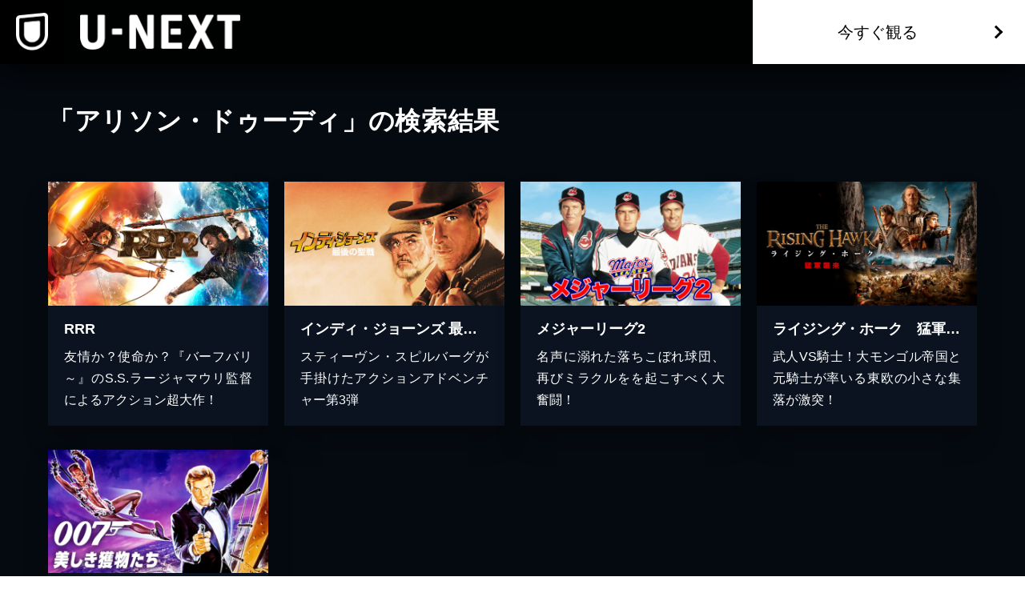

--- FILE ---
content_type: text/html; charset=utf-8
request_url: https://www.video.unext.jp/browse/credit/PER0030104/PRN0032053
body_size: 14469
content:
<!DOCTYPE html><html lang="ja"><head><meta charSet="utf-8"/><meta name="viewport" content="width=device-width, initial-scale=1"/><link rel="preload" as="image" href="/img/organism/general/pcHeader/logoLongWhite.png"/><link rel="preload" as="image" href="/img/organism/general/footer/logo--unext.png"/><link rel="stylesheet" href="/_next/static/chunks/caf836afc45a4af0.css" data-precedence="next"/><link rel="stylesheet" href="/_next/static/chunks/03d50ff80e63b0a5.css" data-precedence="next"/><link rel="stylesheet" href="/_next/static/chunks/39fbafebdea0b36b.css" data-precedence="next"/><link rel="preload" as="script" fetchPriority="low" href="/_next/static/chunks/fcb70206fc0776cf.js"/><script src="/_next/static/chunks/d598f1f652e2d146.js" async=""></script><script src="/_next/static/chunks/d6c3161eafdca609.js" async=""></script><script src="/_next/static/chunks/7a9930c5159ef7fb.js" async=""></script><script src="/_next/static/chunks/dc48bb4ad47129fe.js" async=""></script><script src="/_next/static/chunks/turbopack-6c5ad9becf5d79b4.js" async=""></script><script src="/_next/static/chunks/b0b8c42d28bfa51b.js" async=""></script><script src="/_next/static/chunks/2f4d30fd59c166e0.js" async=""></script><script src="/_next/static/chunks/d96012bcfc98706a.js" async=""></script><script src="/_next/static/chunks/73e3194f06db260e.js" async=""></script><script src="/_next/static/chunks/2b234c67fd0b5f7e.js" async=""></script><script src="/_next/static/chunks/ba8bc62c87807263.js" async=""></script><script src="/_next/static/chunks/acde3383a94adffd.js" async=""></script><script src="/_next/static/chunks/6035fd6834104b19.js" async=""></script><script src="/_next/static/chunks/76e1fa27d1f5cc2b.js" async=""></script><script src="/_next/static/chunks/1448199558ecd8a3.js" async=""></script><script src="/_next/static/chunks/1d03165072572c70.js" async=""></script><script src="/_next/static/chunks/22e0117295907cf5.js" async=""></script><script src="/_next/static/chunks/24bf7d892ee8e165.js" async=""></script><script src="/_next/static/chunks/9124e1f3e3e1d969.js" async=""></script><link rel="preload" href="/_next/static/chunks/71d7834aad0251ef.css" as="style"/><link rel="preload" href="https://www.googletagmanager.com/gtm.js?id=GTM-WWD5MFG" as="script"/><link rel="preload" href="https://sidecar.unext.jp/track/initiator" as="script"/><meta name="next-size-adjust" content=""/><title>アリソン・ドゥーディの作品一覧 | U-NEXT 31日間無料トライアル</title><meta name="description" content="&lt;31日間無料トライアル実施中&gt;「アリソン・ドゥーディ」の作品一覧です。映画 / ドラマ / アニメ / 電子書籍を観るならU-NEXT。豊富な作品の中からお好きな作品を見つけて、是非お楽しみください。"/><meta name="robots" content="index,follow"/><link rel="canonical" href="https://video.unext.jp/browse/credit/PER0030104/PRN0032053"/><meta property="og:title" content="アリソン・ドゥーディの作品一覧 | U-NEXT 31日間無料トライアル"/><meta property="og:description" content="&lt;31日間無料トライアル実施中&gt;「アリソン・ドゥーディ」の作品一覧です。映画 / ドラマ / アニメ / 電子書籍を観るならU-NEXT。豊富な作品の中からお好きな作品を見つけて、是非お楽しみください。"/><meta property="og:url" content="https://video.unext.jp/browse/credit/PER0030104/PRN0032053"/><meta property="og:site_name" content="U-NEXT"/><meta property="og:image" content="https://www.video.unext.jp/img/common/ogp.png"/><meta property="og:image:width" content="1200"/><meta property="og:image:height" content="630"/><meta property="og:type" content="article"/><meta name="twitter:card" content="summary_large_image"/><meta name="twitter:site" content="@watch_UNEXT"/><meta name="twitter:creator" content="@watch_UNEXT"/><meta name="twitter:title" content="アリソン・ドゥーディの作品一覧 | U-NEXT 31日間無料トライアル"/><meta name="twitter:description" content="&lt;31日間無料トライアル実施中&gt;「アリソン・ドゥーディ」の作品一覧です。映画 / ドラマ / アニメ / 電子書籍を観るならU-NEXT。豊富な作品の中からお好きな作品を見つけて、是非お楽しみください。"/><meta name="twitter:image" content="https://www.video.unext.jp/img/common/ogp.png"/><meta name="twitter:image:width" content="1200"/><meta name="twitter:image:height" content="630"/><link rel="icon" href="/img/common/web-icon.png"/><link rel="apple-touch-icon" href="/img/common/apple-touch-icon.png"/><link rel="shortcut icon" href="/img/common/android-touch-icon.png"/><script src="/_next/static/chunks/a6dad97d9634a72d.js" noModule=""></script></head><body class="barlow_condensed_1dbf8b01-module__a_D7vW__variable"><div hidden=""><!--$--><!--/$--></div><div style="--color-lightText:hsla(0,0%,32%,1);--color-white_L-4:hsla(0,0%,96%,1);--color-white_L-2:hsla(0,0%,98%,1);--color-white2per:hsla(0,0%,100%,0.02);--color-white4per:hsla(0,0%,100%,0.04);--color-white8per:hsla(0,0%,100%,0.08);--color-white10per:hsla(0,0%,100%,0.1);--color-white20per:hsla(0,0%,100%,0.2);--color-white70per:hsla(0,0%,100%,0.7);--color-white90per:hsla(0,0%,100%,0.9);--color-black95per:hsla(0,0%,0%,0.95);--color-black90per:hsla(0,0%,0%,0.9);--color-black75per:hsla(0,0%,0%,0.75);--color-black70per:hsla(0,0%,0%,0.7);--color-black64per:hsla(0,0%,0%,0.64);--color-black50per:hsla(0,0%,0%,0.5);--color-black20per:hsla(0,0%,0%,0.2);--color-black24per:hsla(0,0%,0%,0.24);--color-black10per:hsla(0,0%,0%,0.1);--color-black8per:hsla(0,0%,0%,0.08);--color-black4per:hsla(0,0%,0%,0.04);--color-bright80per:hsla(205,100%,43%,0.8);--color-divider:hsla(213,53%,4.8%,1);--color-dark_L97_5:hsla(213,53%,97.5%,1);--color-dark_L98_5:hsla(213,53%,98.5%,1);--color-dark20per:hsla(213,53%,8%,0.2);--color-dark50per:hsla(213,53%,8%,0.5);--color-dark90per:hsla(213,53%,8%,0.9);--color-dark_S-8_Lplus2:hsla(213,45%,10%,1);--color-dark_S-9_Lplus4:hsla(213,44%,12%,1);--color-dark_L-4:hsla(213,53%,4%,1);--color-dark_H-1_S97per_L60per:hsla(212,51.41%,4.8%,1);--color-dark_L-6:hsla(213,53%,2%,1);--color-dark_S-38_L-11:hsla(213,15%,-3%,1);--color-dark_H-3_S-6_L-8:hsla(210,47%,0%,1);--color-dark_Hplus1_L-4:hsla(214,53%,4%,1);--color-dark_Splus1_L-11:hsla(213,54%,-3%,1);--color-bright20per:hsla(205,100%,43%,0.2);--color-transparent:hsla(0,0%,0%,0);--color-white:hsla(0,0%,100%,1);--color-dark:hsla(213,53%,8%,1);--color-bright:hsla(205,100%,43%,1);--color-black:hsla(0,0%,0%,1)"><div style="--zIndex0:0;--zIndex1:100;--zIndex2:200;--zIndex3:300;--zIndex4:400;--zIndexmax:500"><div id="modal"></div><div id="overlay"></div><a class="index-module__l41deq__wrap" style="--zIndex:var(--zIndex3);--width:62px;--pointerEvents:auto;--logoWidth:28px;--pcWidth:80px;--pcLogoWidth:40px" id="linkId-mainLogo" href="https://video.unext.jp/"><div class="index-module__l41deq__logo" style="--logoWidth:28px;--pcLogoWidth:40px"><picture class="index-module__3Fdz0G__picture"><source media="(max-width:1023px)" srcSet="/img/organism/general/mainLogo/sp/unext.png"/><source media="(min-width:1024px)" srcSet="/img/organism/general/mainLogo/pc/unext.png"/><img class="index-module__3Fdz0G__pictureImg" src="/img/organism/general/mainLogo/pc/unext.png" alt="U-NEXT" loading="eager"/></picture></div></a><div class="index-module__AVi0FG__wrap" id="pcHeader" style="--zIndex:var(--zIndex1);--mappedColor-background:var(--color-black90per);--mappedColor-shadow:var(--color-black90per);--mappedColor-cta:var(--color-white);--mappedColor-ctaHover:var(--color-bright);--mappedColor-text:var(--color-black);--mappedColor-ctaTextHover:var(--color-white);--mappedColor-ctaArrowHover:var(--color-white)"><a href="https://video.unext.jp/" class="index-module__AVi0FG__logoWrap"><img src="/img/organism/general/pcHeader/logoLongWhite.png" alt="U-NEXT"/></a><div class="index-module__AVi0FG__rightArea"><button class="index-module__AVi0FG__ctaBtn">今すぐ観る</button></div></div><div class="index-module__cxBDhW__wrap"><div class="index-module__JgCBpq__content" style="--width:calc(100% - 20px);--maxWidthSp:580px;--maxWidthPc:1180px"><div class="index-module__6nqdiW__content" style="--spWidth:100%;--pcWidth:100%;--padding:10px;--spMarginLeft:0%;--pcMarginLeft:0%"><div class="index-module__8x30oW__wrap" style="--paddingTopSp:30px;--paddingTopPc:60px"></div><h1 class="index-module__cxBDhW__heading">「アリソン・ドゥーディ」の検索結果</h1></div></div><div class="index-module__8x30oW__wrap" style="--paddingTopSp:15px;--paddingTopPc:30px"></div><div class="index-module__JgCBpq__content" style="--width:calc(100% - 20px);--maxWidthSp:580px;--maxWidthPc:1180px"><div class="index-module__6nqdiW__content" style="--spWidth:100%;--pcWidth:25%;--padding:10px;--spMarginLeft:0%;--pcMarginLeft:0%"><div class="index-module__8x30oW__wrap" style="--paddingTopSp:15px;--paddingTopPc:30px"></div><a class="index-module__ewhntG__wrap index-module__ewhntG__isLink" style="--mappedColor-text:var(--color-white);--mappedColor-bg:var(--color-dark);--mappedColor-shadow:var(--color-black20per);--mappedColor-linkArrowBg:var(--color-white20per)" href="/title/SID0087162"><div class="index-module__2RZNBW__wrap" style="--aspectRatioSp:640 / 360;--aspectRatioPc:640 / 360"><picture class="index-module__Ix2W2G__picture"><source type="image/webp" srcSet="https://imgc.nxtv.jp/img/info/tit/00087/SID0087162.png?p=W360&amp;q=L&amp;f=webp 360w,https://imgc.nxtv.jp/img/info/tit/00087/SID0087162.png?p=W550&amp;q=L&amp;f=webp 550w,https://imgc.nxtv.jp/img/info/tit/00087/SID0087162.png?p=W700&amp;q=L&amp;f=webp 700w,https://imgc.nxtv.jp/img/info/tit/00087/SID0087162.png?p=W900&amp;q=L&amp;f=webp 900w,https://imgc.nxtv.jp/img/info/tit/00087/SID0087162.png?p=W1200&amp;q=L&amp;f=webp 1200w"/><img class="index-module__Ix2W2G__pictureImg" src="https://imgc.nxtv.jp/img/info/tit/00087/SID0087162.png?p=W700&amp;q=L&amp;f=webp" alt="RRR" loading="lazy"/></picture></div><div class="index-module__9z6JlG__wrap"></div><div class="index-module__l3yHTq__wrap" style="--heightPc:150px"><h4 class="index-module__l3yHTq__heading">RRR</h4><p class="index-module__l3yHTq__body">友情か？使命か？『バーフバリ～』のS.S.ラージャマウリ監督によるアクション超大作！</p></div></a></div><div class="index-module__6nqdiW__content" style="--spWidth:100%;--pcWidth:25%;--padding:10px;--spMarginLeft:0%;--pcMarginLeft:0%"><div class="index-module__8x30oW__wrap" style="--paddingTopSp:15px;--paddingTopPc:30px"></div><a class="index-module__ewhntG__wrap index-module__ewhntG__isLink" style="--mappedColor-text:var(--color-white);--mappedColor-bg:var(--color-dark);--mappedColor-shadow:var(--color-black20per);--mappedColor-linkArrowBg:var(--color-white20per)" href="/title/SID0013943"><div class="index-module__2RZNBW__wrap" style="--aspectRatioSp:640 / 360;--aspectRatioPc:640 / 360"><picture class="index-module__Ix2W2G__picture"><source type="image/webp" srcSet="https://imgc.nxtv.jp/img/info/tit/00013/SID0013943.png?p=W360&amp;q=L&amp;f=webp 360w,https://imgc.nxtv.jp/img/info/tit/00013/SID0013943.png?p=W550&amp;q=L&amp;f=webp 550w,https://imgc.nxtv.jp/img/info/tit/00013/SID0013943.png?p=W700&amp;q=L&amp;f=webp 700w,https://imgc.nxtv.jp/img/info/tit/00013/SID0013943.png?p=W900&amp;q=L&amp;f=webp 900w,https://imgc.nxtv.jp/img/info/tit/00013/SID0013943.png?p=W1200&amp;q=L&amp;f=webp 1200w"/><img class="index-module__Ix2W2G__pictureImg" src="https://imgc.nxtv.jp/img/info/tit/00013/SID0013943.png?p=W700&amp;q=L&amp;f=webp" alt="インディ・ジョーンズ 最後の聖戦" loading="lazy"/></picture></div><div class="index-module__9z6JlG__wrap"></div><div class="index-module__l3yHTq__wrap" style="--heightPc:150px"><h4 class="index-module__l3yHTq__heading">インディ・ジョーンズ 最後の聖戦</h4><p class="index-module__l3yHTq__body">スティーヴン・スピルバーグが手掛けたアクションアドベンチャー第3弾</p></div></a></div><div class="index-module__6nqdiW__content" style="--spWidth:100%;--pcWidth:25%;--padding:10px;--spMarginLeft:0%;--pcMarginLeft:0%"><div class="index-module__8x30oW__wrap" style="--paddingTopSp:15px;--paddingTopPc:30px"></div><a class="index-module__ewhntG__wrap index-module__ewhntG__isLink" style="--mappedColor-text:var(--color-white);--mappedColor-bg:var(--color-dark);--mappedColor-shadow:var(--color-black20per);--mappedColor-linkArrowBg:var(--color-white20per)" href="/title/SID0035167"><div class="index-module__2RZNBW__wrap" style="--aspectRatioSp:640 / 360;--aspectRatioPc:640 / 360"><picture class="index-module__Ix2W2G__picture"><source type="image/webp" srcSet="https://imgc.nxtv.jp/img/info/tit/00035/SID0035167.png?p=W360&amp;q=L&amp;f=webp 360w,https://imgc.nxtv.jp/img/info/tit/00035/SID0035167.png?p=W550&amp;q=L&amp;f=webp 550w,https://imgc.nxtv.jp/img/info/tit/00035/SID0035167.png?p=W700&amp;q=L&amp;f=webp 700w,https://imgc.nxtv.jp/img/info/tit/00035/SID0035167.png?p=W900&amp;q=L&amp;f=webp 900w,https://imgc.nxtv.jp/img/info/tit/00035/SID0035167.png?p=W1200&amp;q=L&amp;f=webp 1200w"/><img class="index-module__Ix2W2G__pictureImg" src="https://imgc.nxtv.jp/img/info/tit/00035/SID0035167.png?p=W700&amp;q=L&amp;f=webp" alt="メジャーリーグ2" loading="lazy"/></picture></div><div class="index-module__9z6JlG__wrap"></div><div class="index-module__l3yHTq__wrap" style="--heightPc:150px"><h4 class="index-module__l3yHTq__heading">メジャーリーグ2</h4><p class="index-module__l3yHTq__body">名声に溺れた落ちこぼれ球団、再びミラクルをを起こすべく大奮闘！</p></div></a></div><div class="index-module__6nqdiW__content" style="--spWidth:100%;--pcWidth:25%;--padding:10px;--spMarginLeft:0%;--pcMarginLeft:0%"><div class="index-module__8x30oW__wrap" style="--paddingTopSp:15px;--paddingTopPc:30px"></div><a class="index-module__ewhntG__wrap index-module__ewhntG__isLink" style="--mappedColor-text:var(--color-white);--mappedColor-bg:var(--color-dark);--mappedColor-shadow:var(--color-black20per);--mappedColor-linkArrowBg:var(--color-white20per)" href="/title/SID0061466"><div class="index-module__2RZNBW__wrap" style="--aspectRatioSp:640 / 360;--aspectRatioPc:640 / 360"><picture class="index-module__Ix2W2G__picture"><source type="image/webp" srcSet="https://imgc.nxtv.jp/img/info/tit/00061/SID0061466.png?p=W360&amp;q=L&amp;f=webp 360w,https://imgc.nxtv.jp/img/info/tit/00061/SID0061466.png?p=W550&amp;q=L&amp;f=webp 550w,https://imgc.nxtv.jp/img/info/tit/00061/SID0061466.png?p=W700&amp;q=L&amp;f=webp 700w,https://imgc.nxtv.jp/img/info/tit/00061/SID0061466.png?p=W900&amp;q=L&amp;f=webp 900w,https://imgc.nxtv.jp/img/info/tit/00061/SID0061466.png?p=W1200&amp;q=L&amp;f=webp 1200w"/><img class="index-module__Ix2W2G__pictureImg" src="https://imgc.nxtv.jp/img/info/tit/00061/SID0061466.png?p=W700&amp;q=L&amp;f=webp" alt="ライジング・ホーク　猛軍襲来" loading="lazy"/></picture></div><div class="index-module__9z6JlG__wrap"></div><div class="index-module__l3yHTq__wrap" style="--heightPc:150px"><h4 class="index-module__l3yHTq__heading">ライジング・ホーク　猛軍襲来</h4><p class="index-module__l3yHTq__body">武人VS騎士！大モンゴル帝国と元騎士が率いる東欧の小さな集落が激突！</p></div></a></div><div class="index-module__6nqdiW__content" style="--spWidth:100%;--pcWidth:25%;--padding:10px;--spMarginLeft:0%;--pcMarginLeft:0%"><div class="index-module__8x30oW__wrap" style="--paddingTopSp:15px;--paddingTopPc:30px"></div><a class="index-module__ewhntG__wrap index-module__ewhntG__isLink" style="--mappedColor-text:var(--color-white);--mappedColor-bg:var(--color-dark);--mappedColor-shadow:var(--color-black20per);--mappedColor-linkArrowBg:var(--color-white20per)" href="/title/SID0046214"><div class="index-module__2RZNBW__wrap" style="--aspectRatioSp:640 / 360;--aspectRatioPc:640 / 360"><picture class="index-module__Ix2W2G__picture"><source type="image/webp" srcSet="https://imgc.nxtv.jp/img/info/tit/00046/SID0046214.png?p=W360&amp;q=L&amp;f=webp 360w,https://imgc.nxtv.jp/img/info/tit/00046/SID0046214.png?p=W550&amp;q=L&amp;f=webp 550w,https://imgc.nxtv.jp/img/info/tit/00046/SID0046214.png?p=W700&amp;q=L&amp;f=webp 700w,https://imgc.nxtv.jp/img/info/tit/00046/SID0046214.png?p=W900&amp;q=L&amp;f=webp 900w,https://imgc.nxtv.jp/img/info/tit/00046/SID0046214.png?p=W1200&amp;q=L&amp;f=webp 1200w"/><img class="index-module__Ix2W2G__pictureImg" src="https://imgc.nxtv.jp/img/info/tit/00046/SID0046214.png?p=W700&amp;q=L&amp;f=webp" alt="007/美しき獲物たち" loading="lazy"/></picture></div><div class="index-module__9z6JlG__wrap"></div><div class="index-module__l3yHTq__wrap" style="--heightPc:150px"><h4 class="index-module__l3yHTq__heading">007/美しき獲物たち</h4><p class="index-module__l3yHTq__body">ロジャー・ムーア、最後の007作品となったシリーズ第14弾</p></div></a></div></div><div class="index-module__JgCBpq__content" style="--width:calc(100% - 20px);--maxWidthSp:580px;--maxWidthPc:1180px"><div class="index-module__6nqdiW__content" style="--spWidth:100%;--pcWidth:100%;--padding:10px;--spMarginLeft:0%;--pcMarginLeft:0%"><div class="index-module__8x30oW__wrap" style="--paddingTopSp:40px;--paddingTopPc:80px"></div></div></div><div class="index-module__JgCBpq__content" style="--width:calc(100% - 20px);--maxWidthSp:580px;--maxWidthPc:1180px"><div class="index-module__6nqdiW__content" style="--spWidth:100%;--pcWidth:100%;--padding:10px;--spMarginLeft:0%;--pcMarginLeft:0%"><div class="index-module__8x30oW__wrap" style="--paddingTopSp:40px;--paddingTopPc:80px"></div><div style="--mappedColor-background:var(--color-bright);--mappedColor-text:var(--color-white);--mappedColor-additionalText:var(--color-white)"><button class="index-module__mrvn4a__btn">今すぐ観る</button></div><div class="index-module__8x30oW__wrap" style="--paddingTopSp:30px;--paddingTopPc:60px"></div></div></div><div class="index-module__8x30oW__wrap" style="--paddingTopSp:60px;--paddingTopPc:120px"></div></div><div class="index-module__uxx_Jq__wrap" style="--mappedColor-panel:var(--color-bright);--mappedColor-note:var(--color-white);--mappedColor-background:var(--color-divider);--mappedColor-accordionBtn:var(--color-white)"><div class="index-module__8x30oW__wrap" style="--paddingTopSp:60px;--paddingTopPc:120px"></div><h2 class="index-module__mP0y4a__text" style="--mappedColor-strong:var(--color-bright);--mappedColor-normal:var(--color-white)">見放題作品数<em>No.1</em><small>※</small>！ <span><strong><em>U-NEXT</em>とは</strong></span></h2><small class="index-module__uxx_Jq__note">※GEM Partners調べ/2025年12⽉ 国内の主要な定額制動画配信サービスにおける洋画/邦画/海外ドラマ/韓流・アジアドラマ/国内ドラマ/アニメを調査。別途、有料作品あり。</small><div class="index-module__8x30oW__wrap" style="--paddingTopSp:40px;--paddingTopPc:80px"></div><div class="index-module__uxx_Jq__points"><div class="index-module__HgiatG__wrap" style="--orderOfPanel:0"><h3 class="index-module__HgiatG__title">01</h3><h4 class="index-module__HgiatG__subTitle">390,000<!-- --> 本以上が見放題！<br/>最新レンタル作品も充実。</h4><div class="index-module__HgiatG__content"><div><div class="index-module__HgiatG__contentInner"><p class="index-module__HgiatG__text">見放題のラインアップ数は断トツのNo.1。だから観たい作品を、たっぷり、お得に楽しめます。また、最新作のレンタルもぞくぞく配信。もう、観たい気分を我慢する必要はありません。</p><ul class="index-module__HgiatG__notes"></ul></div></div></div><div class="index-module__HgiatG__accordionBtnWrap"><div class="index-module__4YjoCq__btn " style="--spSize:24px;--pcSize:24px;--mappedColor-line:var(--color-white)"></div></div></div><div class="index-module__HgiatG__wrap" style="--orderOfPanel:1"><h3 class="index-module__HgiatG__title">02</h3><h4 class="index-module__HgiatG__subTitle">動画も書籍も<br/>U-NEXTひとつでOK。</h4><div class="index-module__HgiatG__content"><div><div class="index-module__HgiatG__contentInner"><p class="index-module__HgiatG__text">映画 / ドラマ / アニメはもちろん、マンガ / ラノベ / 書籍 / 雑誌も豊富にラインアップ。あなたの好きな作品に、きっと出会えます。</p><ul class="index-module__HgiatG__notes"></ul></div></div></div><div class="index-module__HgiatG__accordionBtnWrap"><div class="index-module__4YjoCq__btn " style="--spSize:24px;--pcSize:24px;--mappedColor-line:var(--color-white)"></div></div></div><div class="index-module__HgiatG__wrap" style="--orderOfPanel:2"><h3 class="index-module__HgiatG__title">03</h3><h4 class="index-module__HgiatG__subTitle">毎月もらえる<br/>1,200<!-- -->ポイントでお得に。</h4><div class="index-module__HgiatG__content"><div><div class="index-module__HgiatG__contentInner"><p class="index-module__HgiatG__text">毎月もらえる1,200円分のポイントは、最新映画のレンタルやマンガの購入に使えます。翌月に持ち越すこともできるので、お好きな作品にご利用ください。</p><ul class="index-module__HgiatG__notes"><li class="index-module__HgiatG__note">※<!-- -->ポイントは最大90日まで持ち越し可能です。</li></ul></div></div></div><div class="index-module__HgiatG__accordionBtnWrap"><div class="index-module__4YjoCq__btn " style="--spSize:24px;--pcSize:24px;--mappedColor-line:var(--color-white)"></div></div></div><div class="index-module__HgiatG__wrap" style="--orderOfPanel:3"><h3 class="index-module__HgiatG__title">04</h3><h4 class="index-module__HgiatG__subTitle">解約は<br/>いつでもOK。</h4><div class="index-module__HgiatG__content"><div><div class="index-module__HgiatG__contentInner"><p class="index-module__HgiatG__text">U-NEXTの解約は、いつでも手続き可能です。無料トライアル期間中の解約の場合、月額料金は発生しませんので安心してお試しください。</p><ul class="index-module__HgiatG__notes"></ul></div></div></div><div class="index-module__HgiatG__accordionBtnWrap"><div class="index-module__4YjoCq__btn " style="--spSize:24px;--pcSize:24px;--mappedColor-line:var(--color-white)"></div></div></div></div></div><div class="index-module__1jPYXa__wrap" style="background-color:var(--color-divider)"><div class="index-module__JgCBpq__content" style="--width:calc(100% - 20px);--maxWidthSp:580px;--maxWidthPc:1180px"><div class="index-module__6nqdiW__content" style="--spWidth:100%;--pcWidth:100%;--padding:10px;--spMarginLeft:0%;--pcMarginLeft:0%"><div class="index-module__8x30oW__wrap" style="--paddingTopSp:60px;--paddingTopPc:120px"></div><div style="--mappedColor-background:var(--color-bright);--mappedColor-text:var(--color-white);--mappedColor-additionalText:var(--color-white)"><button class="index-module__mrvn4a__btn">今すぐ観る</button></div></div></div></div><div class="index-module__SGbuUG__wrap" style="--mappedColor-background:var(--color-dark_H-1_S97per_L60per)"><div><div class="index-module__8x30oW__wrap" style="--paddingTopSp:60px;--paddingTopPc:120px"></div><div class="index-module__SGbuUG__inner"><div class="index-module__2RZNBW__wrap" style="--aspectRatioSp:659 / 591;--aspectRatioPc:2880 / 1114"><picture class="index-module__3Fdz0G__picture"><source media="(max-width:1023px)" srcSet="/img/organism/service/device/sp/device--standard--dark.webp"/><source media="(min-width:1024px)" srcSet="/img/organism/service/device/pc/device--standard--dark.webp"/><img class="index-module__3Fdz0G__pictureImg" src="/img/organism/service/device/pc/device--standard--dark.webp" alt="ユーネクストデバイス画像" loading="lazy"/></picture></div></div></div></div><div class="index-module__jE9wKW__wrap" style="--mappedColor-background:var(--color-dark_H-1_S97per_L60per);--mappedColor-rowOdd:var(--color-white4per);--mappedColor-rowEven:var(--color-white2per);--mappedColor-text:var(--color-white)"><div class="index-module__8x30oW__wrap" style="--paddingTopSp:60px;--paddingTopPc:120px"></div><h2 class="index-module__mP0y4a__text" style="--mappedColor-strong:var(--color-bright);--mappedColor-normal:var(--color-white)">サービススペックと利用料金</h2><div class="index-module__JgCBpq__content" style="--width:100%;--maxWidthSp:600px;--maxWidthPc:1200px"><div class="index-module__6nqdiW__content" style="--spWidth:100%;--pcWidth:100%;--padding:0px;--spMarginLeft:0%;--pcMarginLeft:0%"><div class="index-module__8x30oW__wrap" style="--paddingTopSp:40px;--paddingTopPc:80px"></div><div class="SpecRow-module__EDktqG__wrap"><div class="SpecRow-module__EDktqG__left"><p class="SpecRow-module__EDktqG__text">無料トライアル</p></div><div class="SpecRow-module__EDktqG__right"><div class="SpecRow-module__EDktqG__inner"><p class="SpecRow-module__EDktqG__text">31日間</p></div></div></div><div class="SpecRow-module__EDktqG__wrap"><div class="SpecRow-module__EDktqG__left"><p class="SpecRow-module__EDktqG__text">無料トライアル後の⽉額料金</p></div><div class="SpecRow-module__EDktqG__right"><div class="SpecRow-module__EDktqG__inner"><p class="SpecRow-module__EDktqG__text">2,189円</p><p class="SpecRow-module__EDktqG__comment">（税込）</p></div></div></div><div class="SpecRow-module__EDktqG__wrap"><div class="SpecRow-module__EDktqG__left"><p class="SpecRow-module__EDktqG__text">毎⽉もらえるU-NEXTポイント</p></div><div class="SpecRow-module__EDktqG__right"><div class="SpecRow-module__EDktqG__inner"><p class="SpecRow-module__EDktqG__text">1,200円分</p></div></div></div><div class="SpecRow-module__EDktqG__wrap"><div class="SpecRow-module__EDktqG__left"><p class="SpecRow-module__EDktqG__text">同時視聴アカウント数</p></div><div class="SpecRow-module__EDktqG__right"><div class="SpecRow-module__EDktqG__inner"><p class="SpecRow-module__EDktqG__text">4</p></div></div></div><div class="SpecRow-module__EDktqG__wrap"><div class="SpecRow-module__EDktqG__left"><p class="SpecRow-module__EDktqG__text">アカウントごとの機能制限設定</p></div><div class="SpecRow-module__EDktqG__right"><div class="SpecRow-module__EDktqG__inner"><svg class="SpecRow-module__EDktqG__check" viewBox="0 0 24 24"><path d="m9 16.172 10.594-10.594 1.406 1.406-12 12-5.578-5.578 1.406-1.406z"></path></svg></div></div></div><div class="SpecRow-module__EDktqG__wrap"><div class="SpecRow-module__EDktqG__left"><p class="SpecRow-module__EDktqG__text">ポイント還元</p></div><div class="SpecRow-module__EDktqG__right"><div class="SpecRow-module__EDktqG__inner"><p class="SpecRow-module__EDktqG__text">最⼤40%<span>※</span></p></div></div><ul class="SpecRow-module__EDktqG__notes"><li class="SpecRow-module__EDktqG__note">※<!-- -->40％ポイント還元の対象は、クレジットカード決済による作品の購入 / レンタルです。</li><li class="SpecRow-module__EDktqG__note">※<!-- -->iOSアプリのUコイン決済による作品の購入 / レンタルは、20％のポイント還元です。</li><li class="SpecRow-module__EDktqG__note">※<!-- -->還元の対象外となる決済方法や商品があります。くわしくは<a href="https://help.unext.jp/guide/detail/how-to-pointback-program">こちら</a>をご確認ください。</li></ul></div><div class="SpecRow-module__EDktqG__wrap"><div class="SpecRow-module__EDktqG__left"><p class="SpecRow-module__EDktqG__text">フルHD画質 / 4K画質</p></div><div class="SpecRow-module__EDktqG__right"><div class="SpecRow-module__EDktqG__inner"><svg class="SpecRow-module__EDktqG__check" viewBox="0 0 24 24"><path d="m9 16.172 10.594-10.594 1.406 1.406-12 12-5.578-5.578 1.406-1.406z"></path></svg></div></div></div><div class="SpecRow-module__EDktqG__wrap"><div class="SpecRow-module__EDktqG__left"><p class="SpecRow-module__EDktqG__text">⾼⾳質（DOLBY DIGITAL PLUS）</p></div><div class="SpecRow-module__EDktqG__right"><div class="SpecRow-module__EDktqG__inner"><svg class="SpecRow-module__EDktqG__check" viewBox="0 0 24 24"><path d="m9 16.172 10.594-10.594 1.406 1.406-12 12-5.578-5.578 1.406-1.406z"></path></svg></div></div></div><div class="SpecRow-module__EDktqG__wrap"><div class="SpecRow-module__EDktqG__left"><p class="SpecRow-module__EDktqG__text">テレビ / スマホ / PCなどに対応</p></div><div class="SpecRow-module__EDktqG__right"><div class="SpecRow-module__EDktqG__inner"><svg class="SpecRow-module__EDktqG__check" viewBox="0 0 24 24"><path d="m9 16.172 10.594-10.594 1.406 1.406-12 12-5.578-5.578 1.406-1.406z"></path></svg></div></div></div><div class="SpecRow-module__EDktqG__wrap"><div class="SpecRow-module__EDktqG__left"><p class="SpecRow-module__EDktqG__text">ダウンロード機能</p></div><div class="SpecRow-module__EDktqG__right"><div class="SpecRow-module__EDktqG__inner"><svg class="SpecRow-module__EDktqG__check" viewBox="0 0 24 24"><path d="m9 16.172 10.594-10.594 1.406 1.406-12 12-5.578-5.578 1.406-1.406z"></path></svg></div></div></div><div class="SpecRow-module__EDktqG__wrap"><div class="SpecRow-module__EDktqG__left"><p class="SpecRow-module__EDktqG__text">動画も書籍も楽しめる</p></div><div class="SpecRow-module__EDktqG__right"><div class="SpecRow-module__EDktqG__inner"><svg class="SpecRow-module__EDktqG__check" viewBox="0 0 24 24"><path d="m9 16.172 10.594-10.594 1.406 1.406-12 12-5.578-5.578 1.406-1.406z"></path></svg></div></div></div><div class="SpecRow-module__EDktqG__wrap"><div class="SpecRow-module__EDktqG__left"><p class="SpecRow-module__EDktqG__text">⾒放題作品</p></div><div class="SpecRow-module__EDktqG__right"><div class="SpecRow-module__EDktqG__inner"><p class="SpecRow-module__EDktqG__text">390,000本以上</p></div></div></div><div class="SpecRow-module__EDktqG__wrap"><div class="SpecRow-module__EDktqG__left"><p class="SpecRow-module__EDktqG__text">ポイント（レンタル）作品</p></div><div class="SpecRow-module__EDktqG__right"><div class="SpecRow-module__EDktqG__inner"><p class="SpecRow-module__EDktqG__text">50,000本以上</p></div></div></div><div class="SpecRow-module__EDktqG__wrap"><div class="SpecRow-module__EDktqG__left"><p class="SpecRow-module__EDktqG__text">無料マンガ</p></div><div class="SpecRow-module__EDktqG__right"><div class="SpecRow-module__EDktqG__inner"><p class="SpecRow-module__EDktqG__text">20,000冊以上</p></div></div></div><div class="SpecRow-module__EDktqG__wrap"><div class="SpecRow-module__EDktqG__left"><p class="SpecRow-module__EDktqG__text">U-NEXTオリジナル書籍読み放題</p></div><div class="SpecRow-module__EDktqG__right"><div class="SpecRow-module__EDktqG__inner"><svg class="SpecRow-module__EDktqG__check" viewBox="0 0 24 24"><path d="m9 16.172 10.594-10.594 1.406 1.406-12 12-5.578-5.578 1.406-1.406z"></path></svg></div></div></div><div class="SpecRow-module__EDktqG__wrap"><div class="SpecRow-module__EDktqG__left"><p class="SpecRow-module__EDktqG__text">雑誌読み放題</p></div><div class="SpecRow-module__EDktqG__right"><div class="SpecRow-module__EDktqG__inner"><p class="SpecRow-module__EDktqG__text">210誌以上</p></div></div></div><div class="SpecRow-module__EDktqG__wrap"><div class="SpecRow-module__EDktqG__left"><p class="SpecRow-module__EDktqG__text">プロが選ぶおすすめ特集</p></div><div class="SpecRow-module__EDktqG__right"><div class="SpecRow-module__EDktqG__inner"><p class="SpecRow-module__EDktqG__text">5,000以上</p></div></div></div><div class="SpecRow-module__EDktqG__wrap"><div class="SpecRow-module__EDktqG__left"><p class="SpecRow-module__EDktqG__text">いつでも解約できる</p></div><div class="SpecRow-module__EDktqG__right"><div class="SpecRow-module__EDktqG__inner"><svg class="SpecRow-module__EDktqG__check" viewBox="0 0 24 24"><path d="m9 16.172 10.594-10.594 1.406 1.406-12 12-5.578-5.578 1.406-1.406z"></path></svg></div></div></div></div></div></div><div class="index-module__1jPYXa__wrap" style="background-color:var(--color-divider)"><div class="index-module__JgCBpq__content" style="--width:calc(100% - 20px);--maxWidthSp:580px;--maxWidthPc:1180px"><div class="index-module__6nqdiW__content" style="--spWidth:100%;--pcWidth:100%;--padding:10px;--spMarginLeft:0%;--pcMarginLeft:0%"><div class="index-module__8x30oW__wrap" style="--paddingTopSp:60px;--paddingTopPc:120px"></div><div style="--mappedColor-background:var(--color-bright);--mappedColor-text:var(--color-white);--mappedColor-additionalText:var(--color-white)"><button class="index-module__mrvn4a__btn">今すぐ観る</button></div></div></div></div><div class="index-module__8xHqna__wrap" style="--mappedColor-background:var(--color-dark_H-1_S97per_L60per)"><div class="index-module__8x30oW__wrap" style="--paddingTopSp:60px;--paddingTopPc:120px"></div><div class="index-module__2RZNBW__wrap" style="--aspectRatioSp:750 / 800;--aspectRatioPc:2880 / 1440"><picture class="index-module__3Fdz0G__picture"><source media="(max-width:1023px)" srcSet="/img/organism/service/screen/sp/screen.webp"/><source media="(min-width:1024px)" srcSet="/img/organism/service/screen/pc/screen.webp"/><img class="index-module__3Fdz0G__pictureImg" src="/img/organism/service/screen/pc/screen.webp" alt="ユーネクストコンテンツ画像" loading="lazy"/></picture></div></div><div class="index-module__8Cq84G__root" style="--mappedColor-background:var(--color-dark_H-1_S97per_L60per);--mappedColor-panelAreaBackground:var(--color-white2per);--mappedColor-lead:var(--color-white)"><div class="index-module__8x30oW__wrap" style="--paddingTopSp:60px;--paddingTopPc:120px"></div><h2 class="index-module__mP0y4a__text" style="--mappedColor-strong:var(--color-bright);--mappedColor-normal:var(--color-white)"><span>無料トライアルの</span><span><strong>2つの特典</strong></span></h2><div class="index-module__8x30oW__wrap" style="--paddingTopSp:30px;--paddingTopPc:80px"></div><div class="index-module__8Cq84G__benefitAreaBg" style="--mappedColor-background:var(--color-dark_H-1_S97per_L60per);--mappedColor-panelAreaBackground:var(--color-white2per);--mappedColor-lead:var(--color-white)"><div class="index-module__JgCBpq__content" style="--width:calc(100% - 20px);--maxWidthSp:580px;--maxWidthPc:1180px"><div class="index-module__6nqdiW__content" style="--spWidth:100%;--pcWidth:100%;--padding:10px;--spMarginLeft:0%;--pcMarginLeft:0%"><div class="index-module__8x30oW__wrap" style="--paddingTopSp:0px;--paddingTopPc:60px"></div><div style="--mappedColor-panel:var(--color-bright);--mappedColor-text:var(--color-white);--mappedColor-note:var(--color-white)"><div class="index-module__VKCpBq__benefitRow"><div class="index-module__JmTwIG__wrap"><div class="index-module__JmTwIG__bg" style="--pcBgPattern:linear-gradient(
          135deg,
          rgb(0 0 0 / 16%) 0%,
          rgb(0 0 0 / 16%) 261px,
          rgb(0 0 0 / 12%) 261px,
          rgb(0 0 0 / 12%) calc(100% - 133px),
          rgb(0 0 0 / 16%) calc(100% - 133px),
          rgb(0 0 0 / 16%) 100%
        )"><div class="index-module__JmTwIG__panelInner"><div class="index-module__JmTwIG__upper"><div><p class="index-module__JmTwIG__lead">390,000<!-- -->本以上の動画 / <br/>210<!-- -->誌以上の雑誌が</p><h3 class="index-module__JmTwIG__heading">見放題 <br/>読み放題</h3></div></div><div class="index-module__JmTwIG__lower"><p class="index-module__JmTwIG__lowerText"><em>31</em>日間<em><strong>0</strong></em>円<small>※</small></p></div></div></div><small class="index-module__JmTwIG__note">※無料トライアル期間終了日の翌日が属する月から月額料金が発生します。<br/>※日割りでのご請求はいたしません。</small></div><div class="index-module__JmTwIG__wrap"><div class="index-module__JmTwIG__bg" style="--pcBgPattern:linear-gradient(
          135deg,
          rgb(0 0 0 / 12%) 0%,
          rgb(0 0 0 / 12%) 261px,
          rgb(0 0 0 / 16%) 261px,
          rgb(0 0 0 / 16%) calc(100% - 133px),
          rgb(0 0 0 / 12%) calc(100% - 133px),
          rgb(0 0 0 / 12%) 100%
        )"><div class="index-module__JmTwIG__panelInner"><div class="index-module__JmTwIG__upper"><div><p class="index-module__JmTwIG__lead">最新作の<br/>レンタルに使える</p><h3 class="index-module__JmTwIG__heading">ポイント<br/>プレゼント</h3></div></div><div class="index-module__JmTwIG__lower"><p class="index-module__JmTwIG__lowerText"><em><strong>600</strong></em>円分</p></div></div></div></div></div></div><p class="index-module__8Cq84G__lead" style="--mappedColor-background:var(--color-dark_H-1_S97per_L60per);--mappedColor-panelAreaBackground:var(--color-white2per);--mappedColor-lead:var(--color-white)">U-NEXTがお届けするサービスを、31日間ゆっくりとお試しください。</p><div class="index-module__8x30oW__wrap" style="--paddingTopSp:40px;--paddingTopPc:80px"></div></div></div></div></div><div class="index-module__1jPYXa__wrap" style="background-color:var(--color-divider)"><div class="index-module__JgCBpq__content" style="--width:calc(100% - 20px);--maxWidthSp:580px;--maxWidthPc:1180px"><div class="index-module__6nqdiW__content" style="--spWidth:100%;--pcWidth:100%;--padding:10px;--spMarginLeft:0%;--pcMarginLeft:0%"><div class="index-module__8x30oW__wrap" style="--paddingTopSp:60px;--paddingTopPc:120px"></div><div style="--mappedColor-background:var(--color-bright);--mappedColor-text:var(--color-white);--mappedColor-additionalText:var(--color-white)"><button class="index-module__mrvn4a__btn">今すぐ観る</button></div><div class="index-module__8x30oW__wrap" style="--paddingTopSp:60px;--paddingTopPc:120px"></div></div></div></div><div class="index-module__1jPYXa__wrap" style="background-color:var(--color-dark)" id="U-NEXT MOBILE"><div class="index-module__8x30oW__wrap" style="--paddingTopSp:90px;--paddingTopPc:180px"></div><div class="index-module__JgCBpq__content" style="--width:calc(100% - 20px);--maxWidthSp:580px;--maxWidthPc:1180px"><div class="index-module__6nqdiW__content" style="--spWidth:100%;--pcWidth:66.66666666666666%;--padding:10px;--spMarginLeft:0%;--pcMarginLeft:16.666666666666664%"><h2 class="index-module__0CPsqq__text" style="--mappedColor-text:var(--color-white);--mappedColor-textSecond:var(--color-bright);--spFontSize:27px;--pcFontSize:40px;--spTextAlign:left;--pcTextAlign:center"><strong>モバイルsetプランが<br class="index-module__YONw3q__base index-module__YONw3q__sp"/>新登場！</strong></h2><div class="index-module__8x30oW__wrap" style="--paddingTopSp:30px;--paddingTopPc:30px"></div><picture class="index-module__3Fdz0G__picture" style="--pcMaxWidth:640px"><source media="(max-width:1023px)" srcSet="/img/organism/service/unextMobile/sp/img.png"/><source media="(min-width:1024px)" srcSet="/img/organism/service/unextMobile/pc/img.png"/><img class="index-module__3Fdz0G__pictureImg" src="/img/organism/service/unextMobile/pc/img.png" alt="U-NEXT MOBILE" loading="lazy"/></picture></div></div><div class="index-module__JgCBpq__content" style="--width:calc(100% - 20px);--maxWidthSp:580px;--maxWidthPc:1180px"><div class="index-module__6nqdiW__content" style="--spWidth:100%;--pcWidth:50%;--padding:10px;--spMarginLeft:0%;--pcMarginLeft:25%"><div class="index-module__8x30oW__wrap" style="--paddingTopSp:30px;--paddingTopPc:30px"></div><h3 class="index-module__0CPsqq__text" style="--mappedColor-text:var(--color-white);--mappedColor-textSecond:var(--color-bright);--spFontSize:21px;--pcFontSize:24px;--spTextAlign:left;--pcTextAlign:center"><strong>毎月のスマホ代をもっとお得に！</strong></h3><div class="index-module__8x30oW__wrap" style="--paddingTopSp:15px;--paddingTopPc:30px"></div><p class="index-module__KK1-lW__text index-module__KK1-lW__body" style="--textAlignSp:left;--textAlignPc:center;--mappedColor-text:var(--color-white);--mappedColor-textSecond:var(--color-bright)">U-NEXTの「月額プラン」会員が毎月もらえる<br class="index-module__YONw3q__base index-module__YONw3q__pc"/>1,200円分のポイントを活用すれば、セット割引<small>※1</small>と合わせて、<br class="index-module__YONw3q__base index-module__YONw3q__pc"/>毎月のスマホ代（20GB）が実質300円<small>※2</small>に。<br class="index-module__YONw3q__base index-module__YONw3q__pc"/>ご利用には別途「U-NEXT MOBILE」のお申し込みが必要です。</p><div class="index-module__8x30oW__wrap" style="--paddingTopSp:15px;--paddingTopPc:30px"></div><small class="index-module__KK1-lW__text index-module__KK1-lW__small" style="--textAlignSp:left;--textAlignPc:left;--mappedColor-text:var(--color-white);--mappedColor-textSecond:var(--color-bright)">※1：セット割引とは、対象サービス（U-NEXTの月額プランまたはサッカーパック）をご契約中の方に月額基本料1,800円/月から300円/月の値引きがされる特典です。<br/>※2：U-NEXTの月額プラン会員が毎月もらえる1,200円分のポイントを、U-NEXT MOBILEの月額基本料の支払いに充てた場合。<br/>※2：決済時において支払金額に相当するポイントを保有していない場合、差額分の料金はご登録のクレジットカードでのお支払いとなります。<br/>※2：通話料、SMS通信料、オプション（かけ放題など）の月額利用料は別途発生します。</small></div></div><div class="index-module__8x30oW__wrap" style="--paddingTopSp:90px;--paddingTopPc:180px"></div></div><div class="index-module__EsTyhG__wrap" style="--mappedColor-background:var(--color-dark_H-1_S97per_L60per);--mappedColor-qaBackground:var(--color-white4per);--mappedColor-text:var(--color-white);--mappedColor-border:var(--color-white);--mappedColor-accordionBtn:var(--color-white)"><div class="index-module__8x30oW__wrap" style="--paddingTopSp:60px;--paddingTopPc:120px"></div><h2 class="index-module__mP0y4a__text" style="--mappedColor-strong:var(--color-bright);--mappedColor-normal:var(--color-white)">よくある質問</h2><div class="index-module__JgCBpq__content" style="--width:100%;--maxWidthSp:600px;--maxWidthPc:1200px"><div class="index-module__6nqdiW__content" style="--spWidth:100%;--pcWidth:100%;--padding:0px;--spMarginLeft:0%;--pcMarginLeft:0%"><div class="index-module__8x30oW__wrap" style="--paddingTopSp:40px;--paddingTopPc:80px"></div><div class="QaRow-module__LjyOtW__wrap" style="--mappedColor-background:var(--color-dark_H-1_S97per_L60per);--mappedColor-qaBackground:var(--color-white4per);--mappedColor-text:var(--color-white);--mappedColor-border:var(--color-white);--mappedColor-accordionBtn:var(--color-white)"><div class="QaRow-module__LjyOtW__question"><p class="QaRow-module__LjyOtW__questionText">U-NEXTとは？</p><div class="index-module__4YjoCq__btn " style="--spSize:24px;--pcSize:24px;--mappedColor-line:var(--color-white)"></div></div><div class="QaRow-module__LjyOtW__content"><div class="QaRow-module__LjyOtW__inner"><div class="QaRow-module__LjyOtW__answer"><p class="QaRow-module__LjyOtW__answerText">株式会社USENで、2007年に始めた動画配信サービスです。現在は映画 / ドラマ / アニメなどの動画だけではなく、マンガ / ラノベ / 書籍 / 雑誌など幅広いコンテンツを配信中。ひとつのサービスで観るも読むも、お楽しみいただけます。</p></div></div></div></div><div class="QaRow-module__LjyOtW__wrap" style="--mappedColor-background:var(--color-dark_H-1_S97per_L60per);--mappedColor-qaBackground:var(--color-white4per);--mappedColor-text:var(--color-white);--mappedColor-border:var(--color-white);--mappedColor-accordionBtn:var(--color-white)"><div class="QaRow-module__LjyOtW__question"><p class="QaRow-module__LjyOtW__questionText">なぜ見放題作品とレンタル作品があるの？</p><div class="index-module__4YjoCq__btn " style="--spSize:24px;--pcSize:24px;--mappedColor-line:var(--color-white)"></div></div><div class="QaRow-module__LjyOtW__content"><div class="QaRow-module__LjyOtW__inner"><div class="QaRow-module__LjyOtW__answer"><p class="QaRow-module__LjyOtW__answerText">劇場公開から間もない最新作や、テレビ放送中のドラマ / アニメなど、ひとりひとりにお楽しみいただける作品をラインアップするためです。<br/>毎月チャージされる<!-- -->1,200<!-- -->円分のU-NEXTポイントを使えば、最新映画なら約3本レンタル、マンガなら約2冊の購入に利用できます<span>※</span>。お気軽に、お得に、お楽しみください。</p><ul class="QaRow-module__LjyOtW__notes"><li class="QaRow-module__LjyOtW__note">※<!-- -->作品によって必要なポイントが異なります。</li></ul></div></div></div></div><div class="QaRow-module__LjyOtW__wrap" style="--mappedColor-background:var(--color-dark_H-1_S97per_L60per);--mappedColor-qaBackground:var(--color-white4per);--mappedColor-text:var(--color-white);--mappedColor-border:var(--color-white);--mappedColor-accordionBtn:var(--color-white)"><div class="QaRow-module__LjyOtW__question"><p class="QaRow-module__LjyOtW__questionText">無料トライアルは何が無料？</p><div class="index-module__4YjoCq__btn " style="--spSize:24px;--pcSize:24px;--mappedColor-line:var(--color-white)"></div></div><div class="QaRow-module__LjyOtW__content"><div class="QaRow-module__LjyOtW__inner"><div class="QaRow-module__LjyOtW__answer"><p class="QaRow-module__LjyOtW__answerText">トライアル期間中は、月額料金2,189円（税込）が無料になります。<br/>無料トライアル特典としてプレゼントされるU-NEXTポイントで、最新映画のレンタルやマンガの購入をすることも可能です。なお、お持ちのU-NEXTポイント以上のレンタルや購入をする場合は、別途料金が発生しますのでご注意ください。</p></div></div></div></div><div class="QaRow-module__LjyOtW__wrap" style="--mappedColor-background:var(--color-dark_H-1_S97per_L60per);--mappedColor-qaBackground:var(--color-white4per);--mappedColor-text:var(--color-white);--mappedColor-border:var(--color-white);--mappedColor-accordionBtn:var(--color-white)"><div class="QaRow-module__LjyOtW__question"><p class="QaRow-module__LjyOtW__questionText">最大40%<span>※</span>ポイント還元とは？</p><div class="index-module__4YjoCq__btn " style="--spSize:24px;--pcSize:24px;--mappedColor-line:var(--color-white)"></div></div><div class="QaRow-module__LjyOtW__content"><div class="QaRow-module__LjyOtW__inner"><div class="QaRow-module__LjyOtW__answer"><p class="QaRow-module__LjyOtW__answerText">無料トライアルで特典としてプレゼントされるポイントや、無料トライアル終了後の継続利用で毎月もらえる<!-- -->1,200<!-- -->ポイントを超えて、最新映画のレンタルやマンガの購入をした場合、その金額の最大40%を32日後にポイントで還元します。</p><ul class="QaRow-module__LjyOtW__notes"><li class="QaRow-module__LjyOtW__note">※<!-- -->40％ポイント還元の対象は、クレジットカード決済による作品の購入 / レンタルです。</li><li class="QaRow-module__LjyOtW__note">※<!-- -->iOSアプリのUコイン決済による作品の購入 / レンタルは、20％のポイント還元です。</li><li class="QaRow-module__LjyOtW__note">※<!-- -->還元の対象外となる決済方法や商品があります。くわしくは<a href="https://help.unext.jp/guide/detail/how-to-pointback-program">こちら</a>をご確認ください。</li></ul></div></div></div></div><div class="QaRow-module__LjyOtW__wrap" style="--mappedColor-background:var(--color-dark_H-1_S97per_L60per);--mappedColor-qaBackground:var(--color-white4per);--mappedColor-text:var(--color-white);--mappedColor-border:var(--color-white);--mappedColor-accordionBtn:var(--color-white)"><div class="QaRow-module__LjyOtW__question"><p class="QaRow-module__LjyOtW__questionText">フルHD画質 / 4K画質とは？</p><div class="index-module__4YjoCq__btn " style="--spSize:24px;--pcSize:24px;--mappedColor-line:var(--color-white)"></div></div><div class="QaRow-module__LjyOtW__content"><div class="QaRow-module__LjyOtW__inner"><div class="QaRow-module__LjyOtW__answer"><p class="QaRow-module__LjyOtW__answerText">U-NEXTでは、Blu-ray Discに相当する高画質HD（1080p）配信に対応しており、レンタルDVDよりも美しい映像をお楽しみいただけます。<br/>また一部の作品は、より画質の高い4Kにも対応しています。なお、通信速度が低下した際は、状況に応じて最適な画質に自動調整するため、余計なストレスを感じることなくご覧いただけます。</p></div></div></div></div><div class="QaRow-module__LjyOtW__wrap" style="--mappedColor-background:var(--color-dark_H-1_S97per_L60per);--mappedColor-qaBackground:var(--color-white4per);--mappedColor-text:var(--color-white);--mappedColor-border:var(--color-white);--mappedColor-accordionBtn:var(--color-white)"><div class="QaRow-module__LjyOtW__question"><p class="QaRow-module__LjyOtW__questionText">月額料金を支払うタイミングは？</p><div class="index-module__4YjoCq__btn " style="--spSize:24px;--pcSize:24px;--mappedColor-line:var(--color-white)"></div></div><div class="QaRow-module__LjyOtW__content"><div class="QaRow-module__LjyOtW__inner"><div class="QaRow-module__LjyOtW__answer"><p class="QaRow-module__LjyOtW__answerText">無料トライアル終了日の翌日、それ以降は毎月1日に自動更新となり、このタイミングで月額料金が発生します。<br/>引き落とし日は、ご登録されるお支払い方法により異なるため、別途ご確認ください。</p></div></div></div></div><div class="QaRow-module__LjyOtW__wrap" style="--mappedColor-background:var(--color-dark_H-1_S97per_L60per);--mappedColor-qaBackground:var(--color-white4per);--mappedColor-text:var(--color-white);--mappedColor-border:var(--color-white);--mappedColor-accordionBtn:var(--color-white)"><div class="QaRow-module__LjyOtW__question"><p class="QaRow-module__LjyOtW__questionText">いつでも解約できますか</p><div class="index-module__4YjoCq__btn " style="--spSize:24px;--pcSize:24px;--mappedColor-line:var(--color-white)"></div></div><div class="QaRow-module__LjyOtW__content"><div class="QaRow-module__LjyOtW__inner"><div class="QaRow-module__LjyOtW__answer"><p class="QaRow-module__LjyOtW__answerText">お手続きいただくことで、いつでも解約できます。<br/>無料トライアル期間中の解約であれば、月額料金が発生することもありませんので、ご安心ください。<br/>解約のお手続き方法は<a href="https://help.unext.jp/guide/detail/how-to-cancel-the-contract-web" target="_blank">こちら</a>をご確認ください。</p></div></div></div></div></div></div></div><div class="index-module__Vg2Y_G__background" style="--mappedColor-background:var(--color-dark_H-1_S97per_L60per);--mappedColor-text:var(--color-white)"><div class="index-module__JgCBpq__content" style="--width:calc(100% - 20px);--maxWidthSp:580px;--maxWidthPc:1180px"><div class="index-module__6nqdiW__content" style="--spWidth:100%;--pcWidth:100%;--padding:10px;--spMarginLeft:0%;--pcMarginLeft:0%"><div class="index-module__Vg2Y_G__copyright" style="--mappedColor-background:var(--color-dark_H-1_S97per_L60per);--mappedColor-text:var(--color-white)"><div class="index-module__8x30oW__wrap" style="--paddingTopSp:60px;--paddingTopPc:120px"></div><span class="index-module__Vg2Y_G__spText"></span><span class="index-module__Vg2Y_G__pcText"></span><div class="index-module__8x30oW__wrap" style="--paddingTopSp:60px;--paddingTopPc:120px"></div></div></div></div></div><div class="index-module__eDJpWW__wrap" style="--mappedColor-text:var(--color-white);--mappedColor-padding:var(--color-dark_H-1_S97per_L60per);--mappedColor-background:var(--color-black95per)"><footer class="index-module__eDJpWW__backGround"><div class="index-module__JgCBpq__content" style="--width:100%;--maxWidthSp:600px;--maxWidthPc:1200px"><div class="index-module__6nqdiW__content" style="--spWidth:100%;--pcWidth:100%;--padding:0px;--spMarginLeft:0%;--pcMarginLeft:0%"><div class="index-module__eDJpWW__inner"><a class="index-module__eDJpWW__logoLink" href="https://video.unext.jp/" style="--pointerEvents:auto"><img class="index-module__eDJpWW__logo" src="/img/organism/general/footer/logo--unext.png" alt="U-NEXT"/></a><div class="index-module__eDJpWW__textLinks"><a class="index-module__eDJpWW__textLink" href="https://video.unext.jp/" target="_self">ホーム</a><a class="index-module__eDJpWW__textLink" href="/" target="_self">ジャンル一覧</a><a class="index-module__eDJpWW__textLink" href="https://unext.co.jp/company/about-us/" target="_self">会社概要</a><a class="index-module__eDJpWW__textLink" href="https://unext.co.jp/legal/privacy/" target="_self">プライバシー</a><a class="index-module__eDJpWW__textLink" href="https://support.unext.jp/inquiry" target="_self">お問い合わせ</a></div></div></div></div></footer></div><div style="--mappedColor-background:var(--color-white);--mappedColor-text:var(--color-black);--mappedColor-shadow:var(--color-black10per)" class="index-module__gemZua__wrap index-module__gemZua__isShow"><div class="index-module__JgCBpq__content" style="--width:calc(100% - 20px);--maxWidthSp:580px;--maxWidthPc:1180px"><div class="index-module__6nqdiW__content" style="--spWidth:100%;--pcWidth:100%;--padding:10px;--spMarginLeft:0%;--pcMarginLeft:0%"><button class="index-module__gemZua__ctaBtn">今すぐ観る</button></div></div></div></div></div><!--$--><!--/$--><script src="/_next/static/chunks/fcb70206fc0776cf.js" id="_R_" async=""></script><script>(self.__next_f=self.__next_f||[]).push([0])</script><script>self.__next_f.push([1,"1:\"$Sreact.fragment\"\n2:I[297215,[\"/_next/static/chunks/b0b8c42d28bfa51b.js\",\"/_next/static/chunks/2f4d30fd59c166e0.js\"],\"default\"]\n3:I[339756,[\"/_next/static/chunks/d96012bcfc98706a.js\",\"/_next/static/chunks/73e3194f06db260e.js\"],\"default\"]\n4:I[758298,[\"/_next/static/chunks/b0b8c42d28bfa51b.js\",\"/_next/static/chunks/2f4d30fd59c166e0.js\",\"/_next/static/chunks/2b234c67fd0b5f7e.js\",\"/_next/static/chunks/ba8bc62c87807263.js\"],\"default\"]\n5:I[837457,[\"/_next/static/chunks/d96012bcfc98706a.js\",\"/_next/static/chunks/73e3194f06db260e.js\"],\"default\"]\n6:I[236916,[\"/_next/static/chunks/b0b8c42d28bfa51b.js\",\"/_next/static/chunks/2f4d30fd59c166e0.js\",\"/_next/static/chunks/acde3383a94adffd.js\",\"/_next/static/chunks/6035fd6834104b19.js\",\"/_next/static/chunks/76e1fa27d1f5cc2b.js\",\"/_next/static/chunks/1448199558ecd8a3.js\",\"/_next/static/chunks/1d03165072572c70.js\",\"/_next/static/chunks/22e0117295907cf5.js\",\"/_next/static/chunks/24bf7d892ee8e165.js\"],\"default\"]\n7:I[458371,[\"/_next/static/chunks/b0b8c42d28bfa51b.js\",\"/_next/static/chunks/2f4d30fd59c166e0.js\",\"/_next/static/chunks/9124e1f3e3e1d969.js\",\"/_next/static/chunks/ba8bc62c87807263.js\"],\"GeoBg\"]\n8:I[458371,[\"/_next/static/chunks/b0b8c42d28bfa51b.js\",\"/_next/static/chunks/2f4d30fd59c166e0.js\",\"/_next/static/chunks/9124e1f3e3e1d969.js\",\"/_next/static/chunks/ba8bc62c87807263.js\"],\"Row\"]\n9:I[458371,[\"/_next/static/chunks/b0b8c42d28bfa51b.js\",\"/_next/static/chunks/2f4d30fd59c166e0.js\",\"/_next/static/chunks/9124e1f3e3e1d969.js\",\"/_next/static/chunks/ba8bc62c87807263.js\"],\"Col\"]\na:I[458371,[\"/_next/static/chunks/b0b8c42d28bfa51b.js\",\"/_next/static/chunks/2f4d30fd59c166e0.js\",\"/_next/static/chunks/9124e1f3e3e1d969.js\",\"/_next/static/chunks/ba8bc62c87807263.js\"],\"Picture\"]\nb:I[458371,[\"/_next/static/chunks/b0b8c42d28bfa51b.js\",\"/_next/static/chunks/2f4d30fd59c166e0.js\",\"/_next/static/chunks/9124e1f3e3e1d969.js\",\"/_next/static/chunks/ba8bc62c87807263.js\"],\"VSpace\"]\nc:I[458371,[\"/_next/static/chunks/b0b8c42d28bfa51b.js\",\"/_next/static/chunks/2f4d30fd59c166e0.js\",\"/_next/static/chunks/9124e1f3e3e1d969.js\",\"/_next/static/chunks/ba8bc62c87807263.js\"],\"Heading\"]\nd:I[458371,[\"/_next/static/chunks/b0b8c42d28bfa51b.js\",\"/_next/static/chunks/2f4d30fd59c166e0.js\",\"/_next/static/chunks/9124e1f3e3e1d969.js\",\"/_next/static/chunks/ba8bc62c87807263.js\"],\"BodyText\"]\ne:I[458371,[\"/_next/static/chunks/b0b8c42d28bfa51b.js\",\"/_next/static/chunks/2f4d30fd59c166e0.js\",\"/_next/static/chunks/9124e1f3e3e1d969.js\",\"/_next/static/chunks/ba8bc62c87807263.js\"],\"TextLink\"]\nf:I[19598,[\"/_next/static/chunks/b0b8c42d28bfa51b.js\",\"/_next/static/chunks/2f4d30fd59c166e0.js\"],\"GoogleTagManager\"]\n10:I[479520,[\"/_next/static/chunks/b0b8c42d28bfa51b.js\",\"/_next/static/chunks/2f4d30fd59c166e0.js\"],\"\"]\n1a:I[168027,[\"/_next/static/chunks/d96012bcfc98706a.js\",\"/_next/static/chunks/73e3194f06db260e.js\"],\"default\"]\n1c:I[897367,[\"/_next/static/chunks/d96012bcfc98706a.js\",\"/_next/static/chunks/73e3194f06db260e.js\"],\"OutletBoundary\"]\n1d:\"$Sreact.suspense\"\n1f:I[897367,[\"/_next/static/chunks/d96012bcfc98706a.js\",\"/_next/static/chunks/73e3194f06db260e.js\"],\"ViewportBoundary\"]\n21:I[897367,[\"/_next/static/chunks/d96012bcfc98706a.js\",\"/_next/static/chunks/73e3194f06db260e.js\"],\"MetadataBoundary\"]\n:HL[\"/_next/static/chunks/caf836afc45a4af0.css\",\"style\"]\n:HL[\"/_next/static/media/4f530f52d514af96-s.p.52297690.woff2\",\"font\",{\"crossOrigin\":\"\",\"type\":\"font/woff2\"}]\n:HL[\"/_next/static/media/612838607db3d51d-s.p.7fc7e6d5.woff2\",\"font\",{\"crossOrigin\":\"\",\"type\":\"font/woff2\"}]\n:HL[\"/_next/static/media/85268d582bf74b46-s.p.e5d7a40f.woff2\",\"font\",{\"crossOrigin\":\"\",\"type\":\"font/woff2\"}]\n:HL[\"/_next/static/chunks/03d50ff80e63b0a5.css\",\"style\"]\n:HL[\"/_next/static/chunks/39fbafebdea0b36b.css\",\"style\"]\n:HL[\"/_next/static/chunks/71d7834aad0251ef.css\",\"style\"]\n11:T49f,\n        ! function (t, e) {\n        if (void 0 === e[t]) {\n            e[t] = function () {\n            e[t].clients.push(this), this._init = [Array.prototype.slice.call(arguments)]\n            }, e[t].clients = [];\n            for (var r = function (t) {\n                return function () {\n         "])</script><script>self.__next_f.push([1,"       return this[\"_\" + t] = this[\"_\" + t] || [], this[\"_\" + t].push(Array.prototype.slice.call(arguments)),\n                    this\n                }\n            }, s = [\"blockEvents\", \"unblockEvents\", \"setSignedMode\", \"setAnonymousMode\", \"resetUUID\", \"addRecord\",\n                \"fetchGlobalID\", \"set\", \"trackEvent\", \"trackPageview\", \"trackClicks\", \"ready\"\n            ], n = 0; n \u003c s.length; n++) {\n            var c = s[n];\n            e[t].prototype[c] = r(c)\n            }\n            var o = document.createElement(\"script\");\n            o.type = \"text/javascript\", o.async = !0, o.src = (\"https:\" === document.location.protocol ? \"https:\" : \"http:\") +\n            \"//cdn.treasuredata.com/sdk/2.1/td.min.js\";\n            var a = document.getElementsByTagName(\"script\")[0];\n            a.parentNode.insertBefore(o, a)\n        }\n        }(\"Treasure\", this);\n              "])</script><script>self.__next_f.push([1,"0:{\"P\":null,\"b\":\"BUC2fBvUFGNRDtiBl4pIj\",\"c\":[\"\",\"browse\",\"credit\",\"PER0030104\",\"PRN0032053\"],\"q\":\"\",\"i\":false,\"f\":[[[\"\",{\"children\":[\"browse\",{\"children\":[\"credit\",{\"children\":[[\"personCode\",\"PER0030104\",\"d\"],{\"children\":[[\"stageNameCode\",\"PRN0032053\",\"d\"],{\"children\":[[\"configStr\",\"\",\"oc\"],{\"children\":[\"__PAGE__\",{}]}]}]}]}]}]},\"$undefined\",\"$undefined\",true],[[\"$\",\"$1\",\"c\",{\"children\":[[[\"$\",\"link\",\"0\",{\"rel\":\"stylesheet\",\"href\":\"/_next/static/chunks/caf836afc45a4af0.css\",\"precedence\":\"next\",\"crossOrigin\":\"$undefined\",\"nonce\":\"$undefined\"}],[\"$\",\"script\",\"script-0\",{\"src\":\"/_next/static/chunks/b0b8c42d28bfa51b.js\",\"async\":true,\"nonce\":\"$undefined\"}],[\"$\",\"script\",\"script-1\",{\"src\":\"/_next/static/chunks/2f4d30fd59c166e0.js\",\"async\":true,\"nonce\":\"$undefined\"}]],[\"$\",\"html\",null,{\"lang\":\"ja\",\"children\":[\"$\",\"body\",null,{\"className\":\"barlow_condensed_1dbf8b01-module__a_D7vW__variable\",\"children\":[[\"$\",\"$L2\",null,{\"children\":[\"$\",\"$L3\",null,{\"parallelRouterKey\":\"children\",\"error\":\"$4\",\"errorStyles\":[[\"$\",\"link\",\"0\",{\"rel\":\"stylesheet\",\"href\":\"/_next/static/chunks/03d50ff80e63b0a5.css\",\"precedence\":\"next\",\"crossOrigin\":\"$undefined\",\"nonce\":\"$undefined\"}],[\"$\",\"link\",\"1\",{\"rel\":\"stylesheet\",\"href\":\"/_next/static/chunks/71d7834aad0251ef.css\",\"precedence\":\"next\",\"crossOrigin\":\"$undefined\",\"nonce\":\"$undefined\"}]],\"errorScripts\":[[\"$\",\"script\",\"script-0\",{\"src\":\"/_next/static/chunks/2b234c67fd0b5f7e.js\",\"async\":true}],[\"$\",\"script\",\"script-1\",{\"src\":\"/_next/static/chunks/ba8bc62c87807263.js\",\"async\":true}]],\"template\":[\"$\",\"$L5\",null,{}],\"templateStyles\":\"$undefined\",\"templateScripts\":\"$undefined\",\"notFound\":[[\"$\",\"$L6\",null,{\"color\":{\"mode\":\"dark\",\"themeColors\":{\"bright\":{\"hue\":205,\"saturation\":100,\"lightness\":43},\"dark\":{\"hue\":213,\"saturation\":53,\"lightness\":8}}},\"campaign\":null,\"cta\":null,\"children\":[\"$\",\"$L7\",null,{\"children\":[\"$\",\"div\",null,{\"className\":\"index-module__VBZORa__inner\",\"children\":[\"$\",\"$L8\",null,{\"children\":[\"$\",\"$L9\",null,{\"children\":[[\"$\",\"$La\",null,{\"srcSp\":\"/img/template/error/logo.png\",\"srcPc\":\"/img/template/error/logo.png\",\"alt\":\"U-NEXT\",\"spMaxWidth\":\"194px\",\"pcMaxWidth\":\"278px\",\"loadNow\":true}],[\"$\",\"$Lb\",null,{\"sp\":\"S\",\"pc\":\"S\"}],[\"$\",\"$Lc\",null,{\"level\":3,\"colorPtnId\":\"a\",\"text\":\"ページが見つかりませんでした。\",\"textAlign\":{\"sp\":\"center\",\"pc\":\"center\"}}],[\"$\",\"$Lb\",null,{\"sp\":\"S\",\"pc\":\"XS\"}],[\"$\",\"$Ld\",null,{\"level\":\"body\",\"text\":[\"アクセスいただきありがとうございます。\",[\"$\",\"br\",null,{}],[\"$\",\"span\",null,{\"children\":\"誠に申し訳ありませんが、\"}],[\"$\",\"span\",null,{\"children\":\"このURLのページを見つけることができませんでした。\"}]],\"colorPtnId\":\"a\",\"textAlign\":{\"sp\":\"center\",\"pc\":\"center\"}}],[\"$\",\"$Lb\",null,{\"sp\":\"S\",\"pc\":\"S\"}],[\"$\",\"$Le\",null,{\"colorPtnId\":\"a\",\"text\":\"U-NEXT トップページへ\",\"link\":\"https://video.unext.jp/\",\"textAlign\":{\"sp\":\"center\",\"pc\":\"center\"}}]]}]}]}]}]}],[[\"$\",\"link\",\"0\",{\"rel\":\"stylesheet\",\"href\":\"/_next/static/chunks/03d50ff80e63b0a5.css\",\"precedence\":\"next\",\"crossOrigin\":\"$undefined\",\"nonce\":\"$undefined\"}],[\"$\",\"link\",\"1\",{\"rel\":\"stylesheet\",\"href\":\"/_next/static/chunks/71d7834aad0251ef.css\",\"precedence\":\"next\",\"crossOrigin\":\"$undefined\",\"nonce\":\"$undefined\"}]]],\"forbidden\":\"$undefined\",\"unauthorized\":\"$undefined\"}]}],[[\"$\",\"$Lf\",null,{\"gtmId\":\"GTM-WWD5MFG\"}],[\"$\",\"$L10\",null,{\"id\":\"loadAdTrack\",\"async\":true,\"src\":\"https://sidecar.unext.jp/track/initiator\"}],[\"$\",\"$L10\",null,{\"id\":\"tresureData1\",\"dangerouslySetInnerHTML\":{\"__html\":\"$11\"}}],\"$L12\"]]}]}]]}],{\"children\":[\"$L13\",{\"children\":[\"$L14\",{\"children\":[\"$L15\",{\"children\":[\"$L16\",{\"children\":[\"$L17\",{\"children\":[\"$L18\",{},null,false,false]},null,false,false]},null,false,false]},null,false,false]},null,false,false]},null,false,false]},null,false,false],\"$L19\",false]],\"m\":\"$undefined\",\"G\":[\"$1a\",[]],\"S\":false}\n"])</script><script>self.__next_f.push([1,"12:[\"$\",\"$L10\",null,{\"id\":\"tresureData2\",\"dangerouslySetInnerHTML\":{\"__html\":\"\\n        (function () {\\n          var td = new Treasure({\\n            writeKey: '5561/009da378c9fb9a70e621669e98a06e16d25041ef',\\n            database: 'unext_log_db'\\n          });\\n\\n          td.setSignedMode();\\n          td.set('$global', 'td_global_id', 'td_global_id');\\n          td.fetchGlobalID();\\n          td.trackPageview('page_transition_log');\\n        })();\\n              \"}}]\n13:[\"$\",\"$1\",\"c\",{\"children\":[null,[\"$\",\"$L3\",null,{\"parallelRouterKey\":\"children\",\"error\":\"$undefined\",\"errorStyles\":\"$undefined\",\"errorScripts\":\"$undefined\",\"template\":[\"$\",\"$L5\",null,{}],\"templateStyles\":\"$undefined\",\"templateScripts\":\"$undefined\",\"notFound\":\"$undefined\",\"forbidden\":\"$undefined\",\"unauthorized\":\"$undefined\"}]]}]\n14:[\"$\",\"$1\",\"c\",{\"children\":[null,[\"$\",\"$L3\",null,{\"parallelRouterKey\":\"children\",\"error\":\"$undefined\",\"errorStyles\":\"$undefined\",\"errorScripts\":\"$undefined\",\"template\":[\"$\",\"$L5\",null,{}],\"templateStyles\":\"$undefined\",\"templateScripts\":\"$undefined\",\"notFound\":\"$undefined\",\"forbidden\":\"$undefined\",\"unauthorized\":\"$undefined\"}]]}]\n15:[\"$\",\"$1\",\"c\",{\"children\":[null,[\"$\",\"$L3\",null,{\"parallelRouterKey\":\"children\",\"error\":\"$undefined\",\"errorStyles\":\"$undefined\",\"errorScripts\":\"$undefined\",\"template\":[\"$\",\"$L5\",null,{}],\"templateStyles\":\"$undefined\",\"templateScripts\":\"$undefined\",\"notFound\":\"$undefined\",\"forbidden\":\"$undefined\",\"unauthorized\":\"$undefined\"}]]}]\n16:[\"$\",\"$1\",\"c\",{\"children\":[null,[\"$\",\"$L3\",null,{\"parallelRouterKey\":\"children\",\"error\":\"$undefined\",\"errorStyles\":\"$undefined\",\"errorScripts\":\"$undefined\",\"template\":[\"$\",\"$L5\",null,{}],\"templateStyles\":\"$undefined\",\"templateScripts\":\"$undefined\",\"notFound\":\"$undefined\",\"forbidden\":\"$undefined\",\"unauthorized\":\"$undefined\"}]]}]\n17:[\"$\",\"$1\",\"c\",{\"children\":[null,[\"$\",\"$L3\",null,{\"parallelRouterKey\":\"children\",\"error\":\"$undefined\",\"errorStyles\":\"$undefined\",\"errorScripts\":\"$undefined\",\"template\":[\"$\",\"$L5\",null,{}],\"templateStyles\":\"$undefined\",\"templateScripts\":\"$undefined\",\"notFound\":\"$undefined\",\"forbidden\":\"$undefined\",\"unauthorized\":\"$undefined\"}]]}]\n18:[\"$\",\"$1\",\"c\",{\"children\":[\"$L1b\",[[\"$\",\"link\",\"0\",{\"rel\":\"stylesheet\",\"href\":\"/_next/static/chunks/03d50ff80e63b0a5.css\",\"precedence\":\"next\",\"crossOrigin\":\"$undefined\",\"nonce\":\"$undefined\"}],[\"$\",\"link\",\"1\",{\"rel\":\"stylesheet\",\"href\":\"/_next/static/chunks/39fbafebdea0b36b.css\",\"precedence\":\"next\",\"crossOrigin\":\"$undefined\",\"nonce\":\"$undefined\"}],[\"$\",\"script\",\"script-0\",{\"src\":\"/_next/static/chunks/acde3383a94adffd.js\",\"async\":true,\"nonce\":\"$undefined\"}],[\"$\",\"script\",\"script-1\",{\"src\":\"/_next/static/chunks/6035fd6834104b19.js\",\"async\":true,\"nonce\":\"$undefined\"}],[\"$\",\"script\",\"script-2\",{\"src\":\"/_next/static/chunks/76e1fa27d1f5cc2b.js\",\"async\":true,\"nonce\":\"$undefined\"}],[\"$\",\"script\",\"script-3\",{\"src\":\"/_next/static/chunks/1448199558ecd8a3.js\",\"async\":true,\"nonce\":\"$undefined\"}],[\"$\",\"script\",\"script-4\",{\"src\":\"/_next/static/chunks/1d03165072572c70.js\",\"async\":true,\"nonce\":\"$undefined\"}],[\"$\",\"script\",\"script-5\",{\"src\":\"/_next/static/chunks/22e0117295907cf5.js\",\"async\":true,\"nonce\":\"$undefined\"}],[\"$\",\"script\",\"script-6\",{\"src\":\"/_next/static/chunks/24bf7d892ee8e165.js\",\"async\":true,\"nonce\":\"$undefined\"}]],[\"$\",\"$L1c\",null,{\"children\":[\"$\",\"$1d\",null,{\"name\":\"Next.MetadataOutlet\",\"children\":\"$@1e\"}]}]]}]\n19:[\"$\",\"$1\",\"h\",{\"children\":[null,[\"$\",\"$L1f\",null,{\"children\":\"$L20\"}],[\"$\",\"div\",null,{\"hidden\":true,\"children\":[\"$\",\"$L21\",null,{\"children\":[\"$\",\"$1d\",null,{\"name\":\"Next.Metadata\",\"children\":\"$L22\"}]}]}],[\"$\",\"meta\",null,{\"name\":\"next-size-adjust\",\"content\":\"\"}]]}]\n20:[[\"$\",\"meta\",\"0\",{\"charSet\":\"utf-8\"}],[\"$\",\"meta\",\"1\",{\"name\":\"viewport\",\"content\":\"width=device-width, initial-scale=1\"}]]\n"])</script><script>self.__next_f.push([1,"23:I[27201,[\"/_next/static/chunks/d96012bcfc98706a.js\",\"/_next/static/chunks/73e3194f06db260e.js\"],\"IconMark\"]\n1e:null\n"])</script><script>self.__next_f.push([1,"22:[[\"$\",\"title\",\"0\",{\"children\":\"アリソン・ドゥーディの作品一覧 | U-NEXT 31日間無料トライアル\"}],[\"$\",\"meta\",\"1\",{\"name\":\"description\",\"content\":\"\u003c31日間無料トライアル実施中\u003e「アリソン・ドゥーディ」の作品一覧です。映画 / ドラマ / アニメ / 電子書籍を観るならU-NEXT。豊富な作品の中からお好きな作品を見つけて、是非お楽しみください。\"}],[\"$\",\"meta\",\"2\",{\"name\":\"robots\",\"content\":\"index,follow\"}],[\"$\",\"link\",\"3\",{\"rel\":\"canonical\",\"href\":\"https://video.unext.jp/browse/credit/PER0030104/PRN0032053\"}],[\"$\",\"meta\",\"4\",{\"property\":\"og:title\",\"content\":\"アリソン・ドゥーディの作品一覧 | U-NEXT 31日間無料トライアル\"}],[\"$\",\"meta\",\"5\",{\"property\":\"og:description\",\"content\":\"\u003c31日間無料トライアル実施中\u003e「アリソン・ドゥーディ」の作品一覧です。映画 / ドラマ / アニメ / 電子書籍を観るならU-NEXT。豊富な作品の中からお好きな作品を見つけて、是非お楽しみください。\"}],[\"$\",\"meta\",\"6\",{\"property\":\"og:url\",\"content\":\"https://video.unext.jp/browse/credit/PER0030104/PRN0032053\"}],[\"$\",\"meta\",\"7\",{\"property\":\"og:site_name\",\"content\":\"U-NEXT\"}],[\"$\",\"meta\",\"8\",{\"property\":\"og:image\",\"content\":\"https://www.video.unext.jp/img/common/ogp.png\"}],[\"$\",\"meta\",\"9\",{\"property\":\"og:image:width\",\"content\":\"1200\"}],[\"$\",\"meta\",\"10\",{\"property\":\"og:image:height\",\"content\":\"630\"}],[\"$\",\"meta\",\"11\",{\"property\":\"og:type\",\"content\":\"article\"}],[\"$\",\"meta\",\"12\",{\"name\":\"twitter:card\",\"content\":\"summary_large_image\"}],[\"$\",\"meta\",\"13\",{\"name\":\"twitter:site\",\"content\":\"@watch_UNEXT\"}],[\"$\",\"meta\",\"14\",{\"name\":\"twitter:creator\",\"content\":\"@watch_UNEXT\"}],[\"$\",\"meta\",\"15\",{\"name\":\"twitter:title\",\"content\":\"アリソン・ドゥーディの作品一覧 | U-NEXT 31日間無料トライアル\"}],[\"$\",\"meta\",\"16\",{\"name\":\"twitter:description\",\"content\":\"\u003c31日間無料トライアル実施中\u003e「アリソン・ドゥーディ」の作品一覧です。映画 / ドラマ / アニメ / 電子書籍を観るならU-NEXT。豊富な作品の中からお好きな作品を見つけて、是非お楽しみください。\"}],[\"$\",\"meta\",\"17\",{\"name\":\"twitter:image\",\"content\":\"https://www.video.unext.jp/img/common/ogp.png\"}],[\"$\",\"meta\",\"18\",{\"name\":\"twitter:image:width\",\"content\":\"1200\"}],[\"$\",\"meta\",\"19\",{\"name\":\"twitter:image:height\",\"content\":\"630\"}],[\"$\",\"link\",\"20\",{\"rel\":\"icon\",\"href\":\"/img/common/web-icon.png\"}],[\"$\",\"link\",\"21\",{\"rel\":\"apple-touch-icon\",\"href\":\"/img/common/apple-touch-icon.png\"}],[\"$\",\"link\",\"22\",{\"rel\":\"shortcut icon\",\"href\":\"/img/common/android-touch-icon.png\"}],[\"$\",\"$L23\",\"23\",{}]]\n"])</script><script>self.__next_f.push([1,"24:I[319211,[\"/_next/static/chunks/b0b8c42d28bfa51b.js\",\"/_next/static/chunks/2f4d30fd59c166e0.js\",\"/_next/static/chunks/acde3383a94adffd.js\",\"/_next/static/chunks/6035fd6834104b19.js\",\"/_next/static/chunks/76e1fa27d1f5cc2b.js\",\"/_next/static/chunks/1448199558ecd8a3.js\",\"/_next/static/chunks/1d03165072572c70.js\",\"/_next/static/chunks/22e0117295907cf5.js\",\"/_next/static/chunks/24bf7d892ee8e165.js\"],\"default\"]\n"])</script><script>self.__next_f.push([1,"1b:[\"$\",\"$L6\",null,{\"color\":\"$0:f:0:1:0:props:children:1:props:children:props:children:0:props:children:props:notFound:0:props:color\",\"cta\":{\"clickHandler\":{\"type\":\"link\",\"links\":{\"sp\":\"https://account.unext.jp/account/input/LPFT81V1\",\"pc\":\"https://account.unext.jp/account/input/LPFS3X9X\"}},\"text\":\"今すぐ観る\"},\"logoLink\":\"https://video.unext.jp/\",\"campaign\":{\"trialPoint\":600,\"trialLength\":{\"unit\":\"day\",\"num\":31}},\"children\":[\"$\",\"$L24\",null,{\"heading\":\"「アリソン・ドゥーディ」の検索結果\",\"videoArea\":{\"videos\":{\"sp\":[{\"link\":\"/title/SID0087162\",\"thumbnail\":\"https://imgc.nxtv.jp/img/info/tit/00087/SID0087162.png\",\"title\":\"RRR\",\"catchphrase\":\"友情か？使命か？『バーフバリ～』のS.S.ラージャマウリ監督によるアクション超大作！\"},{\"link\":\"/title/SID0013943\",\"thumbnail\":\"https://imgc.nxtv.jp/img/info/tit/00013/SID0013943.png\",\"title\":\"インディ・ジョーンズ 最後の聖戦\",\"catchphrase\":\"スティーヴン・スピルバーグが手掛けたアクションアドベンチャー第3弾\"},{\"link\":\"/title/SID0035167\",\"thumbnail\":\"https://imgc.nxtv.jp/img/info/tit/00035/SID0035167.png\",\"title\":\"メジャーリーグ2\",\"catchphrase\":\"名声に溺れた落ちこぼれ球団、再びミラクルをを起こすべく大奮闘！\"},{\"link\":\"/title/SID0061466\",\"thumbnail\":\"https://imgc.nxtv.jp/img/info/tit/00061/SID0061466.png\",\"title\":\"ライジング・ホーク　猛軍襲来\",\"catchphrase\":\"武人VS騎士！大モンゴル帝国と元騎士が率いる東欧の小さな集落が激突！\"},{\"link\":\"/title/SID0046214\",\"thumbnail\":\"https://imgc.nxtv.jp/img/info/tit/00046/SID0046214.png\",\"title\":\"007/美しき獲物たち\",\"catchphrase\":\"ロジャー・ムーア、最後の007作品となったシリーズ第14弾\"}],\"pc\":[\"$1b:props:children:props:videoArea:videos:sp:0\",\"$1b:props:children:props:videoArea:videos:sp:1\",\"$1b:props:children:props:videoArea:videos:sp:2\",\"$1b:props:children:props:videoArea:videos:sp:3\",\"$1b:props:children:props:videoArea:videos:sp:4\"]},\"hasMore\":{\"sp\":false,\"pc\":false}},\"bookArea\":{\"books\":[],\"hasMore\":false},\"serviceUrl\":\"https://video.unext.jp/browse/credit/PER0030104/PRN0032053\"}]}]\n"])</script></body></html>

--- FILE ---
content_type: text/css; charset=UTF-8
request_url: https://www.video.unext.jp/_next/static/chunks/03d50ff80e63b0a5.css
body_size: 18908
content:
.index-module__8diN4G__wrap{z-index:var(--zIndex2);align-items:flex-end;gap:5px;display:flex;position:absolute;top:calc(93% - 33px);left:25px}@media (min-width:1024px){.index-module__8diN4G__wrap{top:auto;bottom:15px}}.index-module__8diN4G__hashtag{color:var(--color-white);font-size:11px;font-weight:700;line-height:1}
.index-module__ZT3U9G__panelContainer{flex-direction:column;gap:10px;width:calc(100% - 50px);display:flex}.index-module__ZT3U9G__panel{color:#fff;border:2px solid #ffffff80;border-radius:10px;justify-content:space-between;align-items:center;height:70px;padding:0 12px;display:flex;box-shadow:inset 0 0 20px #ffffff82}.index-module__ZT3U9G__text{font-variation-settings:"wght" 500;text-align:start;flex:1;font-size:15px;line-height:1.4}.index-module__ZT3U9G__numberSection{align-items:center;gap:5px;display:flex}.index-module__ZT3U9G__number{font-family:komet,sans-serif;font-size:42px;font-weight:700}.index-module__ZT3U9G__unit{font-variation-settings:"wght" 500;font-size:17px;font-weight:400}
.index-module__M8D7MW__bg{z-index:var(--zIndex2);opacity:0;background:#000000d9;flex-direction:column;justify-content:center;align-items:center;animation:.2s forwards index-module__M8D7MW__fadeIn;display:flex;position:absolute;inset:0}@keyframes index-module__M8D7MW__fadeIn{to{opacity:1}}.index-module__M8D7MW__content{flex-direction:column;justify-content:center;align-items:center;width:100%;height:calc(100% - 200px);display:flex}.index-module__M8D7MW__heading{font-variation-settings:"wght" 600;text-align:center;font-size:24px;line-height:1}.index-module__M8D7MW__titleList{overscroll-behavior:contain;scroll-behavior:smooth;background:#322e2a;border:1px solid #fff;border-radius:10px;flex-direction:column;flex:1;width:calc(100% - 50px);margin-top:25px;padding:5px 20px;display:flex;position:relative;overflow-y:scroll}.index-module__M8D7MW__titleListItem{cursor:pointer;padding:2px 0}.index-module__M8D7MW__titleListItem+.index-module__M8D7MW__titleListItem{border-top:1px solid #fff}.index-module__M8D7MW__title{font-variation-settings:"wght" 500;padding:0 10px;font-size:13px;line-height:35px;display:block}.index-module__M8D7MW__titleSelected{color:#000;background:#fff}.index-module__M8D7MW__titleUnselected{color:#fff}.index-module__M8D7MW__closeButton{appearance:none;cursor:pointer;width:38px;height:38px;margin:23px auto 0;display:block}.index-module__M8D7MW__closeButton img{width:38px;height:38px;display:block}
.index-module__JgCBpq__content{width:var(--width);max-width:var(--maxWidthSp);flex-wrap:wrap;justify-content:left;margin:0 auto;display:flex}@media (min-width:1024px){.index-module__JgCBpq__content{max-width:var(--maxWidthPc)}}
.index-module__6nqdiW__content{flex:0 0 var(--spWidth);max-width:var(--spWidth);padding:0 var(--padding);margin-left:var(--spMarginLeft)}@media (min-width:1024px){.index-module__6nqdiW__content{flex:0 0 var(--pcWidth);max-width:var(--pcWidth);margin-left:var(--pcMarginLeft)}}
.index-module__3Fdz0G__picture{max-width:var(--spMaxWidth,100%);margin:0 auto;display:block}@media (min-width:1024px){.index-module__3Fdz0G__picture{max-width:var(--pcMaxWidth,100%)}}.index-module__3Fdz0G__pictureImg{width:100%}
.index-module__mrvn4a__btn{width:100%;max-width:386px;height:60px;color:var(--mappedColor-text);text-align:center;letter-spacing:.03em;cursor:pointer;background-color:var(--mappedColor-background);border:none;outline:none;margin:0 auto;font-size:16px;font-weight:400;line-height:60px;transition:filter .3s;display:block}.index-module__mrvn4a__btn small{font-size:10px}@media (any-hover:hover){.index-module__mrvn4a__btn:hover{filter:brightness(115%)}}.index-module__mrvn4a__btn:visited{color:var(--mappedColor-text)}@media (min-width:1024px){.index-module__mrvn4a__btn{height:96px;font-size:20px;line-height:96px}}.index-module__mrvn4a__isDisabled{pointer-events:none;background-color:#999}.index-module__mrvn4a__lead{color:var(--mappedColor-additionalText);text-align:center;padding:0 0 7px;font-size:12px;font-weight:700;line-height:1.5}.index-module__mrvn4a__lead a{text-decoration:underline}@media (min-width:1024px){.index-module__mrvn4a__lead{padding:0 0 17px;font-size:16px}}.index-module__mrvn4a__note{color:var(--mappedColor-additionalText);text-align:center;margin-top:7px;font-size:10px;line-height:1.8;display:block}.index-module__mrvn4a__note a{text-decoration:underline}.index-module__mrvn4a__note span{display:inline-block}@media (min-width:1024px){.index-module__mrvn4a__note{margin-top:17px}}
.index-module__0CPsqq__text{font-size:var(--spFontSize);color:var(--mappedColor-text);text-align:var(--spTextAlign);letter-spacing:.05em;font-style:normal;font-weight:700;line-height:1.37}.index-module__0CPsqq__text em{font-family:var(--font-barlow);vertical-align:-1.5%;letter-spacing:.05em;font-size:1.15em;font-style:normal;font-weight:400;line-height:1}.index-module__0CPsqq__text span{display:inline-block}.index-module__0CPsqq__text strong{color:var(--mappedColor-textSecond)}.index-module__0CPsqq__text small{font-size:10px}.index-module__0CPsqq__text a{text-decoration:underline}@media (min-width:1024px){.index-module__0CPsqq__text{font-size:var(--pcFontSize);text-align:var(--pcTextAlign);line-height:1.5}}
.index-module__mP0y4a__text{color:var(--mappedColor-normal);letter-spacing:.04em;padding:0 20px;font-family:inherit;font-size:32px;font-style:normal;font-weight:400;line-height:1.45}.index-module__mP0y4a__text strong{color:var(--mappedColor-strong);font-style:normal;font-weight:400}.index-module__mP0y4a__text em{font-family:var(--font-barlow);vertical-align:-1%;color:inherit;letter-spacing:.05em;font-size:36px;font-style:normal;font-weight:400;line-height:1}.index-module__mP0y4a__text small{font-size:10px}.index-module__mP0y4a__text span{display:inline-block}@media (min-width:1024px){.index-module__mP0y4a__text{text-align:center;font-size:36px}.index-module__mP0y4a__text em{font-size:40px}}
.index-module__5cAjyW__wrap{cursor:pointer;background:center/cover no-repeat var(--posterImage);border:1px solid #0006;width:101%;height:101%;position:absolute;top:50%;left:50%;overflow:hidden;transform:translate(-50%,-50%)}@media (any-hover:hover){.index-module__5cAjyW__wrap:hover{filter:contrast(80%)}}.index-module__5cAjyW__coverPlayButton{pointer-events:none;background-color:#000000bf;width:48px;height:48px;position:absolute;top:50%;left:50%;transform:translate(-50%,-50%)}@media (min-width:1024px){.index-module__5cAjyW__coverPlayButton{width:80px;height:80px}}.index-module__5cAjyW__coverPlayButton:after{content:"";border:8px solid #0000;border-left:12px solid #fff;border-right-width:0;width:0;height:0;position:absolute;top:50%;left:50%;transform:translate(-50%,-50%)}@media (min-width:1024px){.index-module__5cAjyW__coverPlayButton:after{border-width:16px 0 16px 24px}}
.index-module__qT2uKq__wrap{background:#fff;width:100%;position:relative;overflow:hidden}.index-module__qT2uKq__video{width:100%;display:block}.index-module__qT2uKq__noVideoText{color:#000;text-align:center}.index-module__qT2uKq__youtube{cursor:pointer;background:#000;height:0;padding-bottom:56.25%;position:relative;overflow:hidden}.index-module__qT2uKq__youtube iframe{width:100%;height:100%;position:absolute;top:0;left:0}
.index-module__4YjoCq__btn{width:var(--spSize);height:var(--spSize);border:1px solid var(--mappedColor-line);position:relative}@media (min-width:1024px){.index-module__4YjoCq__btn{width:var(--pcSize);height:var(--pcSize)}}.index-module__4YjoCq__btn:before,.index-module__4YjoCq__btn:after{content:"";background-color:var(--mappedColor-line);width:60%;height:1px;display:block;position:absolute;top:50%;left:50%}.index-module__4YjoCq__btn:before{transform:translate(-50%,-50%)rotate(0)}.index-module__4YjoCq__btn:after{opacity:1;transition:opacity .4s;transform:translate(-50%,-50%)rotate(90deg)}.index-module__4YjoCq__btn.index-module__4YjoCq__isOpen:after{opacity:0}
.index-module__Ix2W2G__picture{display:block}.index-module__Ix2W2G__pictureImg{width:100%;height:100%}
.index-module__2RZNBW__wrap{width:100%;aspect-ratio:var(--aspectRatioSp)}@media (min-width:1024px){.index-module__2RZNBW__wrap{aspect-ratio:var(--aspectRatioPc)}}
.index-module__p6GfiG__wrap{width:100%;box-shadow:0 10px 15px var(--mappedColor-shadow);display:block}.index-module__p6GfiG__isLink{transition:transform .2s}@media (any-hover:hover){.index-module__p6GfiG__isLink:hover{transform:scale(1.1)}}
.index-module__8x30oW__wrap{padding-top:var(--paddingTopSp)}@media (min-width:1024px){.index-module__8x30oW__wrap{padding-top:var(--paddingTopPc)}}
.index-module__KK1-lW__text{color:var(--mappedColor-text);text-align:var(--textAlignSp)}@media (min-width:1024px){.index-module__KK1-lW__text{text-align:var(--textAlignPc)}}.index-module__KK1-lW__text span{display:inline}@media (min-width:1024px){.index-module__KK1-lW__text span{display:inline-block}}.index-module__KK1-lW__text strong{color:var(--mappedColor-textSecond);font-weight:400}.index-module__KK1-lW__text a{text-decoration:underline;transition:opacity .2s}@media (any-hover:hover){.index-module__KK1-lW__text a:hover{opacity:.5}}.index-module__KK1-lW__text em{font-style:normal;font-weight:700}.index-module__KK1-lW__body{letter-spacing:.02em;white-space:pre-line;font-size:15px;line-height:1.8}@media (min-width:1024px){.index-module__KK1-lW__body{font-size:16px}}.index-module__KK1-lW__body small{letter-spacing:0;font-size:10px;line-height:1.8;display:inline-block}.index-module__KK1-lW__body mark{color:#f31000;background:inherit}.index-module__KK1-lW__small{opacity:1;font-size:10px;line-height:1.8;display:block}
.index-module__RDWHFG__wrap{text-align:var(--textAlignSp)}@media (min-width:1024px){.index-module__RDWHFG__wrap{text-align:var(--textAlignPc)}}.index-module__RDWHFG__link{color:var(--mappedColor-text);letter-spacing:.03em;text-decoration:underline;-webkit-text-decoration-color:var(--mappedColor-text);text-decoration-color:var(--mappedColor-text);font-size:14px;font-weight:700;line-height:1.5;display:inline-block;position:relative}@media (min-width:1024px){.index-module__RDWHFG__link{font-size:16px}}.index-module__RDWHFG__link:visited{color:var(--mappedColor-text)}@media (any-hover:hover){.index-module__RDWHFG__link:hover{filter:brightness(115%)}}.index-module__RDWHFG__link strong{color:var(--mappedColor-textSecond);text-decoration:underline;-webkit-text-decoration-color:var(--mappedColor-textSecond);text-decoration-color:var(--mappedColor-textSecond)}.index-module__RDWHFG__link strong:visited{color:var(--mappedColor-textSecond)}.index-module__RDWHFG__isLarge{font-size:21px}@media (min-width:1024px){.index-module__RDWHFG__isLarge{font-size:24px}}
.index-module__8E9Bsq__wrap{color:var(--mappedColor-text);text-align:center;letter-spacing:.05em;cursor:pointer;background:0 0;margin:0 auto;padding:10px;font-size:14px;display:block}@media (min-width:1024px){.index-module__8E9Bsq__wrap{font-size:16px}}
.Box-module__iKmBbG__wrap{background:var(--fillColor,transparent);flex-shrink:0}.Box-module__iKmBbG__transform{width:100%;height:100%}
.Group-module__2xl43W__wrap{width:100%;height:100%;fill:var(--fillColor,transparent)}
.index-module__FCbykq__wrap{display:none}@media (min-width:1024px){.index-module__FCbykq__wrap{background:var(--mappedColor-background);flex-direction:column;width:80px;display:flex}}
.index-module__kWuhQW__wrap{background:var(--mappedColor-background);max-width:100vw;height:60px;display:flex;overflow:hidden}@media (min-width:1024px){.index-module__kWuhQW__wrap{display:none}}
.index-module__zekbBq__btn{width:100%;max-width:386px;height:60px;color:var(--mappedColor-text);text-align:center;letter-spacing:.03em;cursor:pointer;background-color:var(--mappedColor-background);border:none;margin:0 auto;font-size:16px;font-weight:400;line-height:60px;transition:filter .3s;display:block}.index-module__zekbBq__btn small{font-size:10px}@media (any-hover:hover){.index-module__zekbBq__btn:hover{filter:brightness(115%)}}.index-module__zekbBq__btn:visited{color:var(--mappedColor-text)}@media (min-width:1024px){.index-module__zekbBq__btn{height:96px;font-size:20px;line-height:96px}}.index-module__zekbBq__btn.index-module__zekbBq__disabled{pointer-events:none;cursor:not-allowed}
.index-module__qQkOAG__bg{background:var(--mappedColor-bg)}
.index-module__aLrDWa__wrap{width:100%;position:relative}.index-module__aLrDWa__wrap:before{z-index:-1;content:"";background-image:var(--imgSp,none);background-position:50%;background-repeat:no-repeat;background-size:cover;width:100%;height:100%;position:fixed;top:0;left:0}@media (min-width:1024px){.index-module__aLrDWa__wrap:before{background-image:var(--imgPc,none)}}
.index-module__1jPYXa__wrap{width:100%;position:relative}.index-module__1jPYXa__wrap:before{z-index:-1;content:"";background-image:var(--imgSp,none);background-position:50%;background-repeat:no-repeat;background-size:cover;width:100%;height:100%;position:fixed;top:0;left:0}@media (min-width:1024px){.index-module__1jPYXa__wrap:before{background-image:var(--imgPc,none)}}
.index-module__VGpiJa__wrap{text-align:center;background:#000a17 url(/img/atom/geoBg/sp/bg.png) top/contain repeat-x}@media (min-width:1024px){.index-module__VGpiJa__wrap{background-image:url(/img/atom/geoBg/pc/bg.png)}}
.index-module__QODS9G__btn{width:294px;color:var(--mappedColor-text);text-align:center;letter-spacing:.03em;background:var(--mappedColor-background);border-radius:8px;margin:0 auto;font-size:16px;font-weight:700;line-height:48px;display:block}.index-module__QODS9G__btn:visited{color:var(--mappedColor-text)}@media (hover:hover){.index-module__QODS9G__btn{transition:filter .2s ease-out}.index-module__QODS9G__btn:hover{filter:brightness(1.2)}}@media (min-width:1024px){.index-module__QODS9G__btn{width:360px}}
.index-module__YONw3q__base{display:none}.index-module__YONw3q__sp{display:inline-block}@media (min-width:1024px){.index-module__YONw3q__sp{display:none}}.index-module__YONw3q__pc{display:none}@media (min-width:1024px){.index-module__YONw3q__pc{display:inline-block}}
.index-module__Ei_Rua__btn{font-feature-settings:normal;width:100%;max-width:310px;color:var(--color-black);text-align:center;cursor:pointer;background-color:var(--color-bright);border:none;border-radius:5px;margin:0 auto;font-size:15px;font-weight:700;line-height:50px;transition:filter .3s;display:block}@media (any-hover:hover){.index-module__Ei_Rua__btn:hover{filter:brightness(115%)}}@media (min-width:1024px){.index-module__Ei_Rua__btn{border-radius:10px;max-width:520px;font-size:20px;line-height:64px}}
.index-module__BYUcQG__wrap{right:0;bottom:calc(16px + env(safe-area-inset-bottom));width:100%;transition:transform .3s;position:fixed;left:0;transform:translateY(80px)}@media (min-width:1024px){.index-module__BYUcQG__wrap{display:none}}.index-module__BYUcQG__isShow{transform:translateY(0)}
.index-module__9z6JlG__wrap{justify-content:space-between;display:flex;position:absolute;top:3.8961%;left:2.18978%;right:2.18978%}.index-module__9z6JlG__onlyOn{width:6.56934%;min-width:12px;height:100%;margin:-1.09489% 1.82482% 0 0}.index-module__9z6JlG__new{width:13.1387%;min-width:23px;margin-right:auto}.index-module__9z6JlG__point{width:5.83942%;min-width:10px;margin-left:auto}
.index-module__ewhntG__wrap{color:var(--mappedColor-text);background-color:var(--mappedColor-bg);box-shadow:5px 10px 15px var(--mappedColor-shadow);display:block;position:relative}@media (min-width:1024px){.index-module__ewhntG__wrap{box-shadow:0 20px 30px var(--mappedColor-shadow)}}.index-module__ewhntG__isLink{transition:transform .2s}@media (any-hover:hover){.index-module__ewhntG__isLink:hover{transform:scale(1.1)}}.index-module__ewhntG__isLink:visited{color:var(--mappedColor-text)}
.index-module__l3yHTq__wrap{padding:20px 20px 17px}@media (min-width:1024px){.index-module__l3yHTq__wrap{height:var(--heightPc,auto)}}.index-module__l3yHTq__heading{text-overflow:ellipsis;white-space:nowrap;font-size:17px;font-weight:700;line-height:1;overflow:hidden}@media (min-width:1024px){.index-module__l3yHTq__heading{font-size:18px}}.index-module__l3yHTq__body{text-align:justify;margin-top:12px;font-size:15px;line-height:1.7}@media (min-width:1024px){.index-module__l3yHTq__body{font-size:16px}}
.index-module__OuwoyG__wrap{background-color:var(--mappedColor-textBg);display:flex}.index-module__OuwoyG__titleText{text-overflow:ellipsis;color:var(--mappedColor-text);white-space:nowrap;flex-grow:1;padding:0 20px;font-size:15px;line-height:50px;overflow:hidden}@media (min-width:1024px){.index-module__OuwoyG__titleText{font-size:16px;line-height:60px}}.index-module__OuwoyG__linkArrow{background-color:var(--mappedColor-linkArrowBg);flex-shrink:0;width:50px;position:relative}@media (min-width:1024px){.index-module__OuwoyG__linkArrow{width:60px}}.index-module__OuwoyG__linkArrow:after{content:"";border:0 solid var(--mappedColor-text);border-top-width:3px;border-right-width:3px;width:12px;height:12px;position:absolute;top:50%;right:22px;transform:translateY(-50%)rotate(45deg)}@media (min-width:1024px){.index-module__OuwoyG__linkArrow:after{right:25px}}
.index-module__X4dgqq__wrap{width:100%}.index-module__X4dgqq__heading{letter-spacing:.05em;cursor:pointer;background-color:var(--mappedColor-background);padding:40px 60px 40px 20px;position:relative}@media (min-width:1024px){.index-module__X4dgqq__heading{padding:30px 80px}}.index-module__X4dgqq__headingText{color:var(--mappedColor-text);font-size:15px;font-weight:700;line-height:1.8}@media (min-width:1024px){.index-module__X4dgqq__headingText{text-align:center;font-size:20px}}.index-module__X4dgqq__headingText small{font-size:10px}.index-module__X4dgqq__headingText>span{display:inline-block}.index-module__X4dgqq__btnWrap{width:24px;height:24px;margin:auto 0;position:absolute;top:0;bottom:0;right:20px}@media (min-width:1024px){.index-module__X4dgqq__btnWrap{width:26px;height:26px;right:80px}}.index-module__X4dgqq__content{background-color:var(--mappedColor-background);grid-template-rows:0fr;margin-top:2px;transition:grid-template-rows .4s;display:grid}.index-module__X4dgqq__content.index-module__X4dgqq__isOpen{grid-template-rows:1fr}.index-module__X4dgqq__inner{opacity:0;transition:opacity .4s;overflow:hidden}.index-module__X4dgqq__inner.index-module__X4dgqq__isOpen{opacity:1}
.index-module__VKCpBq__benefitRow{flex-flow:column wrap;width:100%;display:flex}@media (min-width:1024px){.index-module__VKCpBq__benefitRow{flex-flow:wrap;justify-content:center}}
.index-module__JmTwIG__wrap{width:100%;margin:30px auto 0}@media (min-width:1024px){.index-module__JmTwIG__wrap{width:370px;margin:60px 0 0}.index-module__JmTwIG__wrap:not(:first-of-type){margin-left:20px}}.index-module__JmTwIG__bg{text-align:center;background-color:var(--mappedColor-panel);width:100%;height:166px;position:relative}.index-module__JmTwIG__bg:after{z-index:1;content:"";background:linear-gradient(135deg,#00000029 0% 117px,#0000001f 117px calc(100% - 117px),#00000029 calc(100% - 117px) 100%);width:100%;height:100%;display:block;position:absolute;top:0;left:0}@media (min-width:1024px){.index-module__JmTwIG__bg:after{background:var(--pcBgPattern)}}@media (min-width:1024px){.index-module__JmTwIG__bg{text-align:left;width:370px;height:560px}}.index-module__JmTwIG__panelInner{z-index:5;position:relative}.index-module__JmTwIG__upper{width:100%;height:83px;color:var(--mappedColor-text);background:#00000014;padding:17px}@media (min-width:1024px){.index-module__JmTwIG__upper{flex-direction:row;justify-content:center;width:100%;height:370px;padding:80px 20px 60px;display:flex}}.index-module__JmTwIG__lead{letter-spacing:.03em;font-size:12px;line-height:1.5}@media (min-width:1024px){.index-module__JmTwIG__lead{font-size:20px}}.index-module__JmTwIG__lead br{display:none}@media (min-width:1024px){.index-module__JmTwIG__lead br{display:inline-block}}.index-module__JmTwIG__lead small{font-size:10px}.index-module__JmTwIG__heading{letter-spacing:.05em;margin-top:5px;font-size:21px;font-weight:700;line-height:1.42}.index-module__JmTwIG__heading em{font-family:var(--font-barlow);font-size:120%;font-style:normal;font-weight:400;line-height:1;display:inline-block;transform:translateY(2%)}.index-module__JmTwIG__heading small{font-size:10px}@media (min-width:1024px){.index-module__JmTwIG__heading{margin-top:25px;font-size:48px;line-height:1.4}}.index-module__JmTwIG__heading br{display:none}@media (min-width:1024px){.index-module__JmTwIG__heading br{display:inline-block}}.index-module__JmTwIG__lower{height:83px;color:var(--mappedColor-text);flex-direction:row;justify-content:center;align-items:flex-end;display:flex}@media (min-width:1024px){.index-module__JmTwIG__lower{height:190px}}.index-module__JmTwIG__lowerText{letter-spacing:.07em;margin-bottom:16px;font-size:21px;font-weight:700;line-height:1}@media (min-width:1024px){.index-module__JmTwIG__lowerText{letter-spacing:.03em;margin-bottom:55px;font-size:44px}}.index-module__JmTwIG__lowerText em{font-family:var(--font-barlow);font-size:120%;font-style:normal;font-weight:400;display:inline-block;transform:translateY(0%)}.index-module__JmTwIG__lowerText strong{font-size:55px;font-weight:500}@media (min-width:1024px){.index-module__JmTwIG__lowerText strong{font-size:88px}}.index-module__JmTwIG__lowerText small{font-size:10px}.index-module__JmTwIG__note{color:var(--mappedColor-note);text-align:justify;margin-top:7px;font-size:10px;line-height:1.6;display:inline-block}
.index-module__okSq1W__wrap{flex-direction:var(--flexDirectionSp);box-shadow:0 20px 30px var(--mappedColor-shadow);display:flex}@media (min-width:1024px){.index-module__okSq1W__wrap{flex-direction:var(--flexDirectionPc);height:var(--pcHeight)}}@media (min-width:1024px){.index-module__okSq1W__imageWrap.index-module__okSq1W__horizontal{width:50%;position:relative}.index-module__okSq1W__imageWrap.index-module__okSq1W__horizontal img{object-fit:cover;width:100%;height:100%;position:absolute}}.index-module__okSq1W__textWrap{background-color:var(--mappedColor-textBg);padding:26px 20px 28px}@media (min-width:1024px){.index-module__okSq1W__textWrap{flex-grow:1;display:flex}.index-module__okSq1W__textWrap.index-module__okSq1W__horizontal{align-items:center;width:50%;padding:50px 40px}.index-module__okSq1W__textWrap.index-module__okSq1W__vertical{align-items:flex-start;width:100%;padding:36px 20px}}
.index-module__O6tx3a__wrap{color:var(--mappedColor-text)}.index-module__O6tx3a__lead{letter-spacing:.05em;font-size:17px;font-weight:700;line-height:1.48}.index-module__O6tx3a__lead span{display:inline-block}@media (min-width:1024px){.index-module__O6tx3a__lead{font-size:20px}}.index-module__O6tx3a__title{letter-spacing:.05em;margin-top:7px;font-size:21px;font-weight:700;line-height:1.48}.index-module__O6tx3a__title span{display:inline-block}.index-module__O6tx3a__title:first-child{margin-top:0}@media (min-width:1024px){.index-module__O6tx3a__title{margin-top:12px;font-size:28px}}.index-module__O6tx3a__text{text-align:left;margin-top:7px;font-size:15px;line-height:1.7}@media (min-width:1024px){.index-module__O6tx3a__text{margin-top:14px;font-size:16px}}.index-module__O6tx3a__text a{text-decoration:underline}@media (min-width:1024px){.index-module__O6tx3a__text a{transition:opacity .2s}.index-module__O6tx3a__text a:hover{opacity:.5}}.index-module__O6tx3a__note{margin-top:10px;font-size:10px;line-height:1.6;display:block}@media (min-width:1024px){.index-module__O6tx3a__note{margin-top:30px}}.index-module__O6tx3a__note a{text-decoration:underline}@media (min-width:1024px){.index-module__O6tx3a__note a{transition:opacity .2s}.index-module__O6tx3a__note a:hover{opacity:.5}}
@keyframes index-module__jyLi0W__fadeIn{0%{opacity:0}to{opacity:1}}.index-module__jyLi0W__inputBox{width:var(--width);box-shadow:0 5px 10px var(--mappedColor-shadow);position:relative}.index-module__jyLi0W__inputBox>input{background:var(--background);-webkit-backdrop-filter:blur(1px);backdrop-filter:blur(1px);width:100%;height:34px;padding-left:8px;font-size:16px;line-height:34px;transition:background .2s;display:block}.index-module__jyLi0W__inputBox>input::placeholder{color:#0006}.index-module__jyLi0W__inputBox>input:focus{outline:var(--mappedColor-outline)solid 1px}@media (min-width:1024px){.index-module__jyLi0W__inputBox{cursor:pointer;width:100%;box-shadow:unset}.index-module__jyLi0W__inputBox>input{height:40px;padding-left:12px;line-height:40px}}.index-module__jyLi0W__loupe{z-index:1;background:var(--mappedColor-loupeBg);justify-content:center;align-items:center;width:26px;height:26px;display:flex;position:absolute;top:50%;right:5px;transform:translateY(-50%)}@media (min-width:1024px){.index-module__jyLi0W__loupe{width:30px;height:30px}}.index-module__jyLi0W__loupe img{width:12px;height:12px;display:block}.index-module__jyLi0W__overlay{z-index:var(--zIndex2);background:var(--color-black75per);opacity:0;width:100%;height:100%;margin:0;animation:.4s forwards index-module__jyLi0W__fadeIn;position:fixed;inset:0}
@keyframes index-module__T1zTBa__fadeIn{0%{opacity:0}to{opacity:1}}.index-module__T1zTBa__overlay{z-index:var(--zIndexmax);opacity:0;background:#000c;justify-content:center;align-items:center;width:100vw;height:100dvh;animation:.2s forwards index-module__T1zTBa__fadeIn;display:flex;position:fixed;top:0;left:0}.index-module__T1zTBa__modalPlacer{justify-content:center;align-items:center;display:flex}
.index-module__G3u_oW__wrap{background:var(--mappedColor-background);width:calc(100vw - 40px);max-width:760px;max-height:calc(100svh - 40px);position:relative;overflow:hidden auto}.index-module__G3u_oW__wrap::-webkit-scrollbar{background:var(--mappedColor-background)}@media (min-width:1024px){.index-module__G3u_oW__wrap{transform:translateY(0)}}.index-module__G3u_oW__footer{justify-content:center;display:flex}.index-module__G3u_oW__close{color:var(--mappedColor-text);letter-spacing:.02em;font-size:15px;line-height:1.8}@media (min-width:1024px){.index-module__G3u_oW__close{font-size:16px}}
.common-module__w-SuQq__wrapPc{background-color:var(--color-dark);display:none}@media (min-width:1024px){.common-module__w-SuQq__wrapPc{display:block}}.common-module__w-SuQq__wrapSp{background-color:var(--color-dark);display:block}@media (min-width:1024px){.common-module__w-SuQq__wrapSp{display:none}}.common-module__w-SuQq__fillBlack{fill:var(--color-black)}.common-module__w-SuQq__fillDark{fill:var(--color-dark)}.common-module__w-SuQq__fillBright{fill:var(--color-bright)}.common-module__w-SuQq__fillWhite{fill:var(--color-white)}
.index-module__6omLkW__bg{color:var(--color);background:var(--background);padding:2px 10px 40px}@media (min-width:1024px){.index-module__6omLkW__bg{padding:2px 60px 80px}}.index-module__6omLkW__episode{grid-template-columns:1fr 150px;column-gap:14px;margin-top:34px;display:grid}@media (min-width:1024px){.index-module__6omLkW__episode{grid-template-columns:1fr 280px;column-gap:60px;margin-top:70px}}.index-module__6omLkW__title{grid-column:1/3;font-size:14px;font-weight:700;line-height:1.5}@media (min-width:1024px){.index-module__6omLkW__title{grid-column:1/2;font-size:20px}}.index-module__6omLkW__text{text-align:justify;margin-top:14px;font-size:12px;line-height:1.7}@media (min-width:1024px){.index-module__6omLkW__text{grid-column:1/2;margin-top:8px;font-size:16px}}.index-module__6omLkW__thumbnailWrap{margin-top:17px}@media (min-width:1024px){.index-module__6omLkW__thumbnailWrap{grid-area:1/2/4/3;margin-top:0;font-size:20px}}
.index-module__pwXLtq__wrap{flex-direction:column;justify-content:center;align-items:center;gap:10px;margin:0 auto;display:flex}@media (min-width:1024px){.index-module__pwXLtq__wrap{flex-direction:row}}.index-module__pwXLtq__appBtn{width:170px;display:block}@media (min-width:1024px){.index-module__pwXLtq__appBtn{width:auto}.index-module__pwXLtq__appBtn img{height:60px}}@media (any-hover:hover){.index-module__pwXLtq__appBtn{transition:opacity .2s}.index-module__pwXLtq__appBtn:hover{opacity:.7}}
.index-module__yc5zsq__space{height:var(--height);background-color:var(--mappedColor-bg)}@media (min-width:1024px){.index-module__yc5zsq__space{height:var(--pcHeight)}}
.index-module__AVi0FG__wrap{display:none}@media (min-width:1024px){.index-module__AVi0FG__wrap{z-index:var(--zIndex);background-color:var(--mappedColor-background);width:100%;height:80px;box-shadow:0 10px 40px var(--mappedColor-shadow);justify-content:space-between;display:flex;position:fixed;top:0;overflow:hidden}}.index-module__AVi0FG__logoWrap{align-items:center;width:220px;height:100%;margin-left:80px;padding-left:20px;display:flex}.index-module__AVi0FG__logoWrap img{width:202px;height:44px}.index-module__AVi0FG__logoWrap.index-module__AVi0FG__isDisabledLink{pointer-events:none}.index-module__AVi0FG__rightArea{align-items:center;display:flex}.index-module__AVi0FG__searchArea{justify-content:flex-end;width:270px;padding-right:20px;display:flex}.index-module__AVi0FG__ctaBtn{min-width:340px;height:100%;color:var(--mappedColor-text);text-align:center;background-color:var(--mappedColor-cta);padding:0 70px 0 42px;font-size:20px;display:block;position:relative}.index-module__AVi0FG__ctaBtn:after{content:"";border:0;border-top:solid 3px var(--mappedColor-text);border-right:solid 3px var(--mappedColor-text);width:12px;height:12px;margin:auto 0;transition:transform .1s linear;position:absolute;top:0;bottom:0;right:30px;transform:rotate(45deg)}.index-module__AVi0FG__ctaBtn:visited{color:var(--mappedColor-text)}@media (any-hover:hover){.index-module__AVi0FG__ctaBtn:hover{color:var(--mappedColor-ctaTextHover);background-color:var(--mappedColor-ctaHover)}.index-module__AVi0FG__ctaBtn:hover:after{border-color:var(--mappedColor-ctaTextHover);transform:translate(7px)rotate(45deg)}}.index-module__AVi0FG__ctaLead{font-size:14px}
.index-module__l41deq__wrap{z-index:var(--zIndex);width:var(--width);pointer-events:var(--pointerEvents);background-color:#000;place-content:center;height:62px;display:grid;position:fixed}@media (min-width:1024px){.index-module__l41deq__wrap{width:var(--pcWidth);height:80px}}.index-module__l41deq__logo{width:var(--logoWidth);height:43px}@media (min-width:1024px){.index-module__l41deq__logo{width:var(--pcLogoWidth);height:48px}}
.index-module__Vg2Y_G__background{background-color:var(--mappedColor-background)}.index-module__Vg2Y_G__copyright{color:var(--mappedColor-text);text-align:justify;font-size:10px;line-height:1.8}@media (min-width:1024px){.index-module__Vg2Y_G__copyright{max-width:1200px;margin:0 auto;padding-left:0;padding-right:0}}@media (min-width:1024px){.index-module__Vg2Y_G__spText{display:none}}.index-module__Vg2Y_G__pcText{display:none}@media (min-width:1024px){.index-module__Vg2Y_G__pcText{display:inline}}
.index-module__eDJpWW__wrap{background-color:var(--mappedColor-padding)}.index-module__eDJpWW__backGround{background-color:var(--mappedColor-background);background-image:url(/img/organism/general/footer/square--sp.png);background-position:100% 0;background-size:97px;padding:40px 20px 100px}@media (min-width:1024px){.index-module__eDJpWW__backGround{background-image:url(/img/organism/general/footer/square--pc.png);background-position:100% 0;background-size:auto 100%;padding:80px 20px}}@media (min-width:1024px){.index-module__eDJpWW__inner{justify-content:space-between;align-items:center;padding-right:200px;display:flex}}.index-module__eDJpWW__logoLink{pointer-events:var(--pointerEvents)}.index-module__eDJpWW__logo{height:24px}@media (min-width:1024px){.index-module__eDJpWW__logo{height:53px}}.index-module__eDJpWW__textLinks{text-align:left;margin-top:15px}@media (min-width:1024px){.index-module__eDJpWW__textLinks{margin-top:0}}.index-module__eDJpWW__textLink{color:var(--mappedColor-text);margin-right:20px;font-size:10px;line-height:1;display:inline-block}.index-module__eDJpWW__textLink:visited{color:var(--mappedColor-text)}
.index-module__gemZua__wrap{inset:auto 0 calc(16px + env(safe-area-inset-bottom));z-index:var(--zIndex2);width:100%;transition:transform .3s;position:fixed;transform:translateY(80px)}@media (min-width:1024px){.index-module__gemZua__wrap{display:none}}.index-module__gemZua__wrap.index-module__gemZua__isShow{transform:translateY(0)}.index-module__gemZua__ctaBtn{width:100%;height:62px;color:var(--mappedColor-text);text-align:center;letter-spacing:.4px;background-color:var(--mappedColor-background);box-shadow:0 10px 20px var(--mappedColor-shadow);font-size:16px;display:block;position:relative}@media (min-width:1024px){.index-module__gemZua__ctaBtn{display:none}}.index-module__gemZua__ctaBtn:visited{color:var(--mappedColor-text)}.index-module__gemZua__ctaBtn:after{content:"";border:0;border-top:solid 2px var(--mappedColor-text);border-right:solid 2px var(--mappedColor-text);width:8px;height:8px;margin:auto 0;display:block;position:absolute;top:0;bottom:0;right:26px;transform:rotate(45deg)}.index-module__gemZua__ctaLead{font-size:12px}
.CtaBlock-module__W7zsCW__wrap{flex-direction:column;justify-content:center;margin:30px 0 0;display:flex}@media (min-width:1024px){.CtaBlock-module__W7zsCW__wrap{max-width:410px;margin:0}}@media (min-width:1441px){.CtaBlock-module__W7zsCW__wrap{max-width:40%;padding:0 4%}}.CtaBlock-module__W7zsCW__logoWrap{width:300px;margin:0 auto}@media (min-width:1024px){.CtaBlock-module__W7zsCW__logoWrap{width:410px}}@media (min-width:1441px){.CtaBlock-module__W7zsCW__logoWrap{width:100%}}.CtaBlock-module__W7zsCW__textWrap{width:100%}@media (min-width:1024px){.CtaBlock-module__W7zsCW__textWrap{max-width:386px;margin:0 auto}}.CtaBlock-module__W7zsCW__text{color:var(--mappedColor-text);text-align:center;margin-top:15px;font-size:12px;font-weight:700}@media (min-width:1024px){.CtaBlock-module__W7zsCW__text{margin-top:20px;font-size:20px}}.CtaBlock-module__W7zsCW__text span{display:inline-block}.CtaBlock-module__W7zsCW__text a{text-decoration:underline}.CtaBlock-module__W7zsCW__ctaWrap{margin-top:25px}@media (min-width:1024px){.CtaBlock-module__W7zsCW__ctaWrap{width:100%;margin-top:40px}}.CtaBlock-module__W7zsCW__ctaNote{color:var(--mappedColor-text);text-align:center;opacity:.8;margin-top:10px;font-size:10px;line-height:1.5;display:block}@media (min-width:1024px){.CtaBlock-module__W7zsCW__ctaNote{margin-top:20px}}
.index-module__8GANma__wrap{z-index:var(--zIndex2);color:var(--mappedColor-text);position:relative;overflow:hidden}@media (min-width:1024px){.index-module__8GANma__wrap{flex-direction:row-reverse;height:calc(100vh - 120px);display:flex}}.index-module__8GANma__main{background:#222 50%/cover no-repeat;background-image:var(--imgSp);padding:30px}@media (min-width:1024px){.index-module__8GANma__main{background-image:var(--imgPc);flex-direction:row-reverse;width:calc(100% - 80px);height:100%;padding:0 0 0 100px;display:flex}}@media (min-width:1441px){.index-module__8GANma__main{justify-content:center;padding:0 4vw}}@media (min-width:1024px){.index-module__8GANma__isMainImageLeft{flex-direction:row;padding:0 100px 0 0}}@media (min-width:1024px){.index-module__8GANma__geoBeltPcWrap{position:absolute;top:0;bottom:0;left:0}}.index-module__8GANma__imageWrap{max-width:500px;margin:0 auto;padding:0 16px}@media (min-width:1024px){.index-module__8GANma__imageWrap{max-width:initial;flex-grow:1;padding:40px}.index-module__8GANma__imageWrap>picture{justify-content:center;align-items:center;height:100%;display:flex}.index-module__8GANma__imageWrap>picture>img{width:auto;max-height:100%;display:block}}@media (min-width:1441px){.index-module__8GANma__imageWrap{flex-grow:0;max-width:1200px}}
.index-module__bGhDmq__wrap{z-index:var(--zIndex);background-color:var(--mappedColor-background);width:100%;height:min(100vh - 140px,170vw);position:relative;overflow:hidden}@media (min-width:1024px){.index-module__bGhDmq__wrap{width:auto;height:clamp(40vw,100vh - 120px,55vw);padding-left:80px}}@media (min-width:1024px){.index-module__bGhDmq__geoBeltPcWrap{position:absolute;inset:80px 0 0}}.index-module__bGhDmq__picture{background-image:var(--spImg);background-position:50%;background-size:cover;width:100%;height:100%;position:relative}@media (min-width:1024px){.index-module__bGhDmq__picture{align-items:center;justify-content:var(--justifyContent);background-image:var(--pcImg);padding:0 7vw;display:flex}}.index-module__bGhDmq__subLogo{width:80px;position:absolute;top:10px;right:10px}@media (min-width:1024px){.index-module__bGhDmq__subLogo{width:190px;top:auto;bottom:20px;right:20px}}@media (min-width:1024px){.index-module__bGhDmq__subLogo.index-module__bGhDmq__positionRight{left:auto;right:20px}}@media (min-width:1024px){.index-module__bGhDmq__subLogo.index-module__bGhDmq__positionLeft{left:20px;right:auto}}
.TitleArea-module__Og33xa__wrap{text-align:center;width:calc(100% - 64px);margin:0 32px;position:absolute;bottom:30px}@media (min-width:1024px){.TitleArea-module__Og33xa__wrap{width:35.2941%;max-width:480px;margin:auto 0;bottom:auto}}.TitleArea-module__Og33xa__logo{width:100%;max-width:480px;margin:0 auto;display:block}.TitleArea-module__Og33xa__text{color:var(--mappedColor-text);letter-spacing:.08em;margin-top:17px;font-size:12px;font-weight:400;line-height:1.8}@media (min-width:1024px){.TitleArea-module__Og33xa__text{margin-top:30px;font-size:20px}}.TitleArea-module__Og33xa__text span{display:block}.TitleArea-module__Og33xa__text a{text-decoration:underline}.TitleArea-module__Og33xa__ctaWrap{margin-top:28px}@media (min-width:1024px){.TitleArea-module__Og33xa__ctaWrap{margin-top:43px}}
.index-module__50TIZa__wrap{z-index:var(--zIndex,var(--zIndex2));width:100%;position:relative}
.index-module__8RqMZW__wrap{z-index:var(--zIndex2);background-image:url(/img/organism/general/eyecatchInsen/sp/eyecatch.webp);background-position:50%;background-size:cover;width:100%;height:calc(100vh - 90px);max-height:553px;position:relative}@media (min-width:1024px){.index-module__8RqMZW__wrap{background-image:url(/img/organism/general/eyecatchInsen/pc/eyecatch.webp);max-height:600px}}.index-module__8RqMZW__content{flex-direction:column;height:100%;padding:0 10px 12px;display:flex;position:relative}@media (min-width:1024px){.index-module__8RqMZW__content{align-content:center;width:490px;margin-left:95px;padding:0 25px 12px}}.index-module__8RqMZW__textWrap{flex-direction:column;flex:1 0 0;justify-content:flex-end;display:flex}@media (min-width:1024px){.index-module__8RqMZW__textWrap{place-content:center}}.index-module__8RqMZW__noteWrap{margin-top:28px}@media (min-width:1024px){.index-module__8RqMZW__noteWrap{margin-top:0}}.index-module__8RqMZW__note{width:100%;height:auto;color:var(--color-white);text-align:center;font-size:10px}
.CtaBottomText-module__0fgaJW__text{color:var(--color-white);text-align:center;letter-spacing:.03em;margin-top:13px;font-size:14px;line-height:1.5}@media (min-width:1024px){.CtaBottomText-module__0fgaJW__text{margin-top:17px;font-size:16px}}.CtaBottomText-module__0fgaJW__text strong{color:var(--color-dark)}
.TextBlock-module__UQkUaG__heading{color:var(--color-dark);text-align:center;letter-spacing:.02em;font-size:32px;font-weight:700;line-height:1}@media (min-width:1024px){.TextBlock-module__UQkUaG__heading{font-size:47px}}.TextBlock-module__UQkUaG__heading span{font-family:var(--font-barlow);vertical-align:-.04em;letter-spacing:.08em;font-size:38px;font-weight:700;line-height:1}@media (min-width:1024px){.TextBlock-module__UQkUaG__heading span{font-size:52px}}.TextBlock-module__UQkUaG__heading sub{vertical-align:bottom;font-size:10px;position:relative;top:-.7em}@media (min-width:1024px){.TextBlock-module__UQkUaG__heading sub{top:-.8em}}.TextBlock-module__UQkUaG__text{color:var(--color-white);text-align:center;letter-spacing:.08em;margin-top:13px;font-size:12px;font-weight:400;line-height:1.83}@media (min-width:1024px){.TextBlock-module__UQkUaG__text{margin-top:11px;font-size:20px;line-height:2}}.TextBlock-module__UQkUaG__text sub{vertical-align:bottom;font-size:10px;position:relative;top:-1em}@media (min-width:1024px){.TextBlock-module__UQkUaG__text sub{top:-1.4em}}.TextBlock-module__UQkUaG__ctaWrap{margin:26px 15px 0}@media (min-width:1024px){.TextBlock-module__UQkUaG__ctaWrap{margin:40px 0 0}}
.index-module__lNf_GG__wrap{z-index:var(--zIndex3);color:var(--color-white);background-color:var(--color-black);flex-direction:column;display:flex;position:relative}@media (min-width:1024px){.index-module__lNf_GG__wrap{flex-direction:row-reverse}}@media (min-width:1236px){.index-module__lNf_GG__wrap{background:url(/img/organism/general/eyecatchCinecon/pc/background.jpg) 0/cover no-repeat}}@media (min-width:1024px){.index-module__lNf_GG__imageWrap{max-width:45%}.index-module__lNf_GG__imageWrap img{width:auto;max-height:100vh;display:block}}.index-module__lNf_GG__textWrap{text-align:center;background:url(/img/organism/general/eyecatchCinecon/sp/background.jpg) bottom/cover no-repeat;flex-direction:column;justify-content:center;align-items:center;padding:34px 10px;display:flex;position:relative}@media (min-width:1024px){.index-module__lNf_GG__textWrap{text-align:left;background:left center/cover no-repeat url(/img/organism/general/eyecatchCinecon/pc/background.jpg) var(--color-black);align-items:start;width:55%;padding:34px 10px 80px 120px}}@media (min-width:1236px){.index-module__lNf_GG__textWrap{background:0 0}}.index-module__lNf_GG__logo{max-height:40px}@media (min-width:1024px){.index-module__lNf_GG__logo{max-height:70px}}.index-module__lNf_GG__headline{color:var(--color-dark);letter-spacing:.05em;margin-top:15px;font-size:21px;line-height:1.4}.index-module__lNf_GG__headline span{display:inline-block}@media (min-width:1024px){.index-module__lNf_GG__headline{text-align:left;max-width:500px;margin-top:50px;font-size:48px}}.index-module__lNf_GG__ctaLead{margin-top:15px;font-size:12px;line-height:1}@media (min-width:1024px){.index-module__lNf_GG__ctaLead{margin-top:50px;font-size:20px}}.index-module__lNf_GG__ctaWrap{text-align:center;width:380px;max-width:calc(100% - 40px);margin-top:15px}@media (min-width:1024px){.index-module__lNf_GG__ctaWrap{margin-top:30px}}.index-module__lNf_GG__ctaNote{opacity:.9;width:calc(100% - 40px);margin-top:10px;font-size:10px;line-height:1.5}.index-module__lNf_GG__ctaNote span{display:inline-block}@media (min-width:1024px){.index-module__lNf_GG__ctaNote{margin-top:30px}}.index-module__lNf_GG__note{width:calc(100% - 40px);color:var(--color-white);opacity:.9;margin-top:44px;font-size:10px;display:block}.index-module__lNf_GG__note span{display:inline-block}@media (min-width:1024px){.index-module__lNf_GG__note{position:absolute;bottom:30px;left:120px}}
.index-module__HoTqQa__wrap{background-color:#0000000a}@media (min-width:1024px){.index-module__HoTqQa__wrap{text-align:center}}.index-module__HoTqQa__contentsWrap{width:calc(100% - 30px);max-width:760px;margin:0 auto}.index-module__HoTqQa__bookWrap{margin:0 auto;padding:0 5px}@media (min-width:1024px){.index-module__HoTqQa__bookWrap{padding:0 10px}}
.index-module__2F9dlq__wrap{background-color:var(--color-white);box-shadow:10px 20px 30px var(--color-black20per);flex-wrap:wrap;display:flex}.index-module__2F9dlq__imageWrap{width:100%}@media (min-width:1024px){.index-module__2F9dlq__imageWrap{width:50%;max-width:600px}}.index-module__2F9dlq__textWrap{width:100%;color:var(--color-lightText);text-align:justify;padding:30px 20px}@media (min-width:1024px){.index-module__2F9dlq__textWrap{width:50%;padding:80px 40px}}
.index-module__6X9uTa__headingBg{background-color:var(--color-dark20per);padding:40px 20px}@media (min-width:1024px){.index-module__6X9uTa__headingBg{padding:80px 0}}.index-module__6X9uTa__heading{color:var(--color-lightText);letter-spacing:.1rem;font-size:32px;font-weight:400;line-height:1.4}@media (min-width:1024px){.index-module__6X9uTa__heading{text-align:center;font-size:36px;line-height:1}}.index-module__6X9uTa__contentsBg{background-color:var(--color-bright);padding:40px 0 60px}@media (min-width:1024px){.index-module__6X9uTa__contentsBg{padding:80px 0 120px}}.index-module__6X9uTa__subheading{color:var(--color-white);letter-spacing:.1rem;font-size:16px;font-weight:400;line-height:1}@media (min-width:1024px){.index-module__6X9uTa__subheading{text-align:center;font-size:24px}}.index-module__6X9uTa__scene{margin:0 auto;padding-bottom:40px}@media (min-width:1024px){.index-module__6X9uTa__scene{padding-bottom:80px}}
.index-module__i681qW__wrap{z-index:var(--zIndex1);width:100%;position:relative}.index-module__i681qW__ctaWrap{width:calc(100% - 64px);position:absolute;bottom:18px;left:50%;transform:translate(-50%)}.index-module__i681qW__note{color:var(--mappedColor-note);text-align:center;margin-top:7px;font-size:10px;line-height:1.7;display:block}
.index-module__2ADqXW__text{color:var(--mappedColor-text);text-align:center;letter-spacing:.03em;font-size:14px;line-height:1.5}@media (min-width:1024px){.index-module__2ADqXW__text{font-size:16px}}.index-module__2ADqXW__text strong{color:var(--mappedColor-textStrong)}.index-module__2ADqXW__text em{font-family:var(--font-barlow);font-size:1.15em;font-style:normal;font-weight:500;line-height:1}.index-module__2ADqXW__text span{display:inline-block}
.index-module__aHZQ_q__wrap{z-index:var(--zIndex);min-height:calc(100svh - 100px);max-height:1500px;color:var(--mappedColor-textStrong);flex-flow:column wrap;justify-content:space-between;padding:0 5px;display:flex;position:relative}.index-module__aHZQ_q__wrap:before{z-index:-2;content:"";background:center/cover no-repeat var(--imgSp)#222;width:100%;height:100%;position:absolute;top:0;left:0}@media (min-width:1024px){.index-module__aHZQ_q__wrap:before{background-image:var(--imgPc)}}@media (min-width:1024px){.index-module__aHZQ_q__wrap{min-height:calc(100svh - 180px)}}.index-module__aHZQ_q__inner{text-align:center;flex-direction:column;flex:1;justify-content:center;padding:20px 0;display:flex}.index-module__aHZQ_q__ctaWrap{width:calc(100% - 40px);margin:0 auto}
.index-module__iPoPdq__imageWrap{width:calc(100% - 40px);max-width:610px;max-height:36px;margin:0 auto;display:block}@media (min-width:1024px){.index-module__iPoPdq__imageWrap{width:100%;max-width:610px;max-height:48px}}.index-module__iPoPdq__image{width:auto;height:auto;max-height:inherit;margin:0 auto;display:block}@media (min-width:1024px){.index-module__iPoPdq__image{width:auto;height:100%}}.index-module__iPoPdq__text{color:var(--mappedColor-text);text-align:center;letter-spacing:.02em;margin:0 60px;font-size:14px;font-weight:700}@media (min-width:1024px){.index-module__iPoPdq__text{font-size:28px}}.index-module__iPoPdq__text em{font-family:var(--font-barlow);font-size:120%;font-style:normal;font-weight:500;line-height:1}@media (min-width:1024px){.index-module__iPoPdq__text em{font-size:110%}}.index-module__iPoPdq__text sup{vertical-align:super;padding:0 2px;font-size:40%}.index-module__iPoPdq__text sub{padding:0 2px;font-size:50%}.index-module__iPoPdq__text span{display:inline-block}.index-module__iPoPdq__text small{font-size:10px}
.index-module__mpkNnG__text{font-size:var(--fontSizeSp);color:var(--mappedColor-textStrong);text-align:center;letter-spacing:.05em;font-weight:700;line-height:1.47}@media (min-width:1024px){.index-module__mpkNnG__text{font-size:var(--fontSizePc);line-height:1.4}}.index-module__mpkNnG__text em{font-family:var(--font-barlow);font-size:1.15em;font-style:normal;font-weight:500;line-height:1;display:inline-block;transform:translateY(.02em)}.index-module__mpkNnG__text span{display:inline-block}.index-module__mpkNnG__text small{font-size:10px}
.index-module__o7USUq__text{color:var(--mappedColor-text);text-align:center;opacity:.9;margin-bottom:18px;font-size:10px;line-height:1.8;display:block}
.index-module__xtJnHG__text{color:var(--mappedColor-text);text-align:center;letter-spacing:.03em;font-size:12px;line-height:1.8}@media (min-width:1024px){.index-module__xtJnHG__text{font-size:20px}}.index-module__xtJnHG__text span{font-family:var(--font-barlow);font-size:1.15em;font-style:normal;font-weight:500;line-height:1;display:inline-block}.index-module__xtJnHG__text small{font-size:10px}.index-module__xtJnHG__text strong{color:var(--mappedColor-textStrong)}
.index-module__9awRIG__wrap{background-color:var(--mappedColor-background)}.index-module__9awRIG__wrap span{display:inline}@media (min-width:1024px){.index-module__9awRIG__wrap span{display:block}}
.index-module__XgnTpG__wrap{z-index:var(--zIndex3);justify-content:flex-end;align-items:center;height:62px;display:flex;position:fixed;top:0;right:15px;transform:translate(0,0)}@media (min-width:1024px){.index-module__XgnTpG__wrap{display:none}}
.index-module__vpNDxW__wrap{background-color:var(--mappedColor-background)}.index-module__vpNDxW__lead{color:var(--mappedColor-text);text-align:left;letter-spacing:.1rem;padding:60px 20px;font-size:16px;font-weight:400;line-height:1.8}@media (min-width:1024px){.index-module__vpNDxW__lead{text-align:center;padding:120px 20px;font-size:24px}}.index-module__vpNDxW__br{display:block}@media (min-width:1024px){.index-module__vpNDxW__br{display:none}}
.index-module__7WCxhq__modalBox{background:#fff;flex-direction:column;justify-content:center;width:calc(100vw - 40px);max-width:960px;height:500px;max-height:calc(100vh - 100px);margin:0 auto;display:flex;position:relative}@media (min-width:1024px){.index-module__7WCxhq__modalBox{height:540px}}.index-module__7WCxhq__crossBtn{cursor:pointer;width:45px;height:45px;display:block;position:absolute;top:0;right:0}@media (min-width:1024px){.index-module__7WCxhq__crossBtn{width:70px;height:70px}}.index-module__7WCxhq__selectWrap{width:100%;max-width:386px;margin:0 auto;position:relative}.index-module__7WCxhq__selectWrap:after{content:"";border-top:2px solid #000;border-left:2px solid #000;width:8px;height:8px;display:block;position:absolute;top:50%;right:25px;transform:translateY(-75%)rotate(-135deg)}.index-module__7WCxhq__select{background:#0000000a;width:117%;height:52px;padding:0 20px;font-size:16px;font-weight:700;line-height:52px;transform:scale(.85)translate(-9%)}
@keyframes index-module__xj9_IG__fadeInMaskAnimation{0%{-webkit-mask-position:0 -300vw;mask-position:0 -300vw}to{-webkit-mask-position:0 0;mask-position:0 0}}.index-module__xj9_IG__overlay{z-index:var(--zIndex1);background-color:var(--color-black);position:relative}.index-module__xj9_IG__overlay:after{z-index:0;pointer-events:none;content:"";background-color:var(--color-black);width:100%;height:200vh;opacity:var(--overlayOpacity);transition:opacity var(--overlayTransitionDuration)var(--overlayTransitionDelay);position:absolute;top:0}@media (min-width:1024px){.index-module__xj9_IG__overlay:after{top:-80px}}.index-module__xj9_IG__main{z-index:1;position:relative}.index-module__xj9_IG__backImgWrap{opacity:var(--backImgOpacity);transform:scale(var(--backImgScale));transition:opacity var(--backImgTransitionDuration),transform 7s;overflow:hidden}.index-module__xj9_IG__frontImgWrap{position:absolute;top:0;-webkit-mask-image:linear-gradient(#000 0% 40%,#0000 60% 100%);mask-image:linear-gradient(#000 0% 40%,#0000 60% 100%);-webkit-mask-position:0 -300vw;mask-position:0 -300vw;-webkit-mask-size:100vw 400vw;mask-size:100vw 400vw;-webkit-mask-repeat:no-repeat;mask-repeat:no-repeat}.index-module__xj9_IG__frontImgWrap.index-module__xj9_IG__isAnimating{animation-name:index-module__xj9_IG__fadeInMaskAnimation;animation-duration:var(--frontImgAnimationDuration);animation-delay:0s;animation-fill-mode:forwards}
.index-module__1nrDSG__bg{z-index:var(--zIndex1);background:#29323d url(/img/organism/general/eyecatchTextSimple/sp/bg.png) top/auto 100% repeat-x;flex-direction:column;justify-content:center;height:250px;display:flex;position:relative}@media (min-width:1024px){.index-module__1nrDSG__bg{background-image:url(/img/organism/general/eyecatchTextSimple/pc/bg.png);height:400px}}.index-module__1nrDSG__text{color:var(--color-white);text-align:left;font-size:27px;font-weight:700;line-height:1.5}@media (min-width:1024px){.index-module__1nrDSG__text{text-align:center;font-size:40px}}
@media (any-hover:hover){.index-module__5bvAMW__link{transition:opacity .2s}.index-module__5bvAMW__link:hover{opacity:.7}}.index-module__5bvAMW__maxWidth{max-width:var(--maxWidth,unset);margin:0 auto}
.index-module__XKMxHq__text{color:var(--color-white);text-align:center;font-size:32px;font-weight:700;line-height:1.4}@media (min-width:1024px){.index-module__XKMxHq__text{font-size:40px}}.index-module__XKMxHq__text span{color:var(--color-bright)}.index-module__XKMxHq__text em{font-family:var(--font-barlow);vertical-align:-1.5%;letter-spacing:.05em;font-size:1.15em;font-style:normal;font-weight:400;line-height:1}@media (min-width:1024px){.index-module__XKMxHq__text em{font-size:48px}}.index-module__XKMxHq__text small{font-size:14px}
.index-module__cVE-qq__small{-webkit-text-decoration:inherit;text-decoration:inherit}.index-module__cVE-qq__textLink{color:inherit;text-decoration:underline;transition:opacity .2s}.index-module__cVE-qq__textLink:hover{opacity:.7}.index-module__cVE-qq__textLink:visited{color:inherit}
.index-module__5xVETW__text{color:var(--color-white);letter-spacing:.06em;justify-content:flex-end;font-size:14px;line-height:1.4;display:flex}.index-module__5xVETW__text:visited{color:var(--color-white)}@media (min-width:1024px){.index-module__5xVETW__text{font-size:16px}}@media (any-hover:hover){.index-module__5xVETW__text{opacity:.5;transition:opacity .2s ease-out}.index-module__5xVETW__text:hover{opacity:1}}.index-module__5xVETW__arrow{content:"";width:22px;height:22px;margin-left:8px;display:block;position:relative}
.index-module__h0e7Sa__wrap{max-width:400px;margin:0 auto}.index-module__h0e7Sa__embed{max-width:400px;height:auto;overflow-y:hidden}.index-module__h0e7Sa__embed.index-module__h0e7Sa__isHidden{height:200px}.index-module__h0e7Sa__btnBg{color:var(--color-black);text-align:center;letter-spacing:.05em;cursor:pointer;background:var(--color-black8per);padding:10px;font-size:14px;display:block}@media (min-width:1024px){.index-module__h0e7Sa__btnBg{font-size:16px}}.index-module__h0e7Sa__btnBg.index-module__h0e7Sa__isDark{color:var(--color-white);background:var(--color-white8per)}
.index-module__Jr3xPG__wrap{aspect-ratio:var(--aspectRatioSp);position:relative}@media (min-width:1024px){.index-module__Jr3xPG__wrap{aspect-ratio:var(--aspectRatioPc)}}.index-module__Jr3xPG__textArea{justify-content:space-between;align-items:flex-end;display:flex;position:absolute;bottom:12px;left:12px;right:12px}@media (min-width:1024px){.index-module__Jr3xPG__textArea{bottom:32px;left:32px;right:32px}}.index-module__Jr3xPG__heading{color:var(--color-white);text-shadow:0 0 20px var(--color-black);font-size:24px;line-height:1.4}@media (min-width:1024px){.index-module__Jr3xPG__heading{font-size:32px}}.index-module__Jr3xPG__text{color:var(--color-white);margin-top:8px;font-size:9px;font-weight:700;line-height:1.2}@media (min-width:1024px){.index-module__Jr3xPG__text{font-size:16px}}.index-module__Jr3xPG__text em{font-family:var(--font-barlow);padding-right:2px;font-size:16px;font-style:normal;display:inline-block}@media (min-width:1024px){.index-module__Jr3xPG__text em{padding-right:8px;font-size:22px}}.index-module__Jr3xPG__text span{padding-right:2px}@media (min-width:1024px){.index-module__Jr3xPG__text span{padding-right:8px}}
.index-module__3qGOcq__ctaPadding{padding:20px 0}@media (min-width:1024px){.index-module__3qGOcq__ctaPadding{padding:40px 0}}
.index-module__uxx_Jq__wrap{background:var(--mappedColor-background);position:relative}.index-module__uxx_Jq__note{color:var(--mappedColor-note);opacity:.8;margin-top:10px;padding:0 20px;font-size:10px;font-weight:400;display:block}@media (min-width:1024px){.index-module__uxx_Jq__note{text-align:center}}.index-module__uxx_Jq__points{background-color:var(--mappedColor-panel);flex-direction:column;display:flex}@media (min-width:1024px){.index-module__uxx_Jq__points{flex-direction:row}}
.index-module__HgiatG__wrap{width:100%;color:var(--color-white);cursor:pointer;background-color:rgb(0 0 0/calc(var(--orderOfPanel)*.04));padding:44px 20px;position:relative}@media (min-width:1024px){.index-module__HgiatG__wrap{cursor:auto;width:100%;padding:44px 40px}}.index-module__HgiatG__title{font-family:var(--font-barlow);letter-spacing:.02em;font-size:54px;font-weight:500;line-height:1}.index-module__HgiatG__subTitle{letter-spacing:.03em;margin:8px 0 0;font-size:20px;font-weight:700;line-height:1.5}.index-module__HgiatG__subTitle>small{font-size:9px}@media (min-width:1024px){.index-module__HgiatG__subTitle>small{font-size:10px}}.index-module__HgiatG__content{grid-template-rows:0fr;transition:grid-template-rows .4s;display:grid}@media (min-width:1024px){.index-module__HgiatG__content{display:block}}.index-module__HgiatG__content>div{overflow:hidden}.index-module__HgiatG__content.index-module__HgiatG__isOpen{grid-template-rows:1fr}.index-module__HgiatG__contentInner{opacity:0;transition:opacity .4s}@media (min-width:1024px){.index-module__HgiatG__contentInner{opacity:1}}.index-module__HgiatG__contentInner.index-module__HgiatG__isOpen{opacity:1}.index-module__HgiatG__text{letter-spacing:.03em;margin-top:10px;font-size:16px;line-height:1.67}@media (min-width:1024px){.index-module__HgiatG__text{margin-top:7px}}.index-module__HgiatG__notes{opacity:.8;margin-top:10px}.index-module__HgiatG__note{font-size:10px}.index-module__HgiatG__note a{text-decoration:underline}.index-module__HgiatG__accordionBtnWrap{position:absolute;bottom:12px;right:12px}@media (min-width:1024px){.index-module__HgiatG__accordionBtnWrap{display:none}}
.index-module__SGbuUG__wrap{background-color:var(--mappedColor-background)}.index-module__SGbuUG__inner{width:100%;margin:0;padding-left:20px}@media (min-width:1024px){.index-module__SGbuUG__inner{max-width:1300px;margin:0 auto;padding-left:0}}
.index-module__EsTyhG__wrap{background-color:var(--mappedColor-background)}
.QaRow-module__LjyOtW__wrap{width:100%;color:var(--mappedColor-text);margin-top:8px}.QaRow-module__LjyOtW__question{cursor:pointer;background-color:var(--mappedColor-qaBackground);justify-content:space-between;align-items:center;height:72px;padding:0 26px 0 20px;display:flex}@media (min-width:1024px){.QaRow-module__LjyOtW__question{height:100px;padding:0 70px}}.QaRow-module__LjyOtW__questionText{text-align:justify;font-size:12px}@media (min-width:1024px){.QaRow-module__LjyOtW__questionText{font-size:20px}}.QaRow-module__LjyOtW__questionText span{font-size:10px}.QaRow-module__LjyOtW__content{grid-template-rows:0fr;transition:grid-template-rows .4s;display:grid}.QaRow-module__LjyOtW__content.QaRow-module__LjyOtW__isOpen{grid-template-rows:1fr}.QaRow-module__LjyOtW__content a{text-decoration:underline}.QaRow-module__LjyOtW__inner{opacity:0;transition:opacity .4s;overflow:hidden}.QaRow-module__LjyOtW__inner.QaRow-module__LjyOtW__isOpen{opacity:1}.QaRow-module__LjyOtW__answer{background-color:var(--mappedColor-qaBackground);margin-top:2px;padding:30px 20px}@media (min-width:1024px){.QaRow-module__LjyOtW__answer{padding:38px 70px}}.QaRow-module__LjyOtW__answerText{text-align:justify;font-size:12px}@media (min-width:1024px){.QaRow-module__LjyOtW__answerText{font-size:16px}}.QaRow-module__LjyOtW__answerText span{font-size:10px}.QaRow-module__LjyOtW__notes{opacity:.8;margin-top:14px}@media (min-width:1024px){.QaRow-module__LjyOtW__notes{margin-top:20px}}.QaRow-module__LjyOtW__note{text-indent:-10px;margin-left:10px;font-size:10px;line-height:1.35}
.index-module__8xHqna__wrap{background-color:var(--mappedColor-background);width:100%}
.index-module__jE9wKW__wrap{background-color:var(--mappedColor-background)}
.SpecRow-module__EDktqG__wrap{width:100%;color:var(--mappedColor-text);background-color:var(--mappedColor-rowOdd);flex-wrap:wrap;justify-content:space-between;align-items:flex-start;padding:30px 20px;display:flex;overflow:hidden}.SpecRow-module__EDktqG__wrap:nth-child(2n){background-color:var(--mappedColor-rowEven)}@media (min-width:1024px){.SpecRow-module__EDktqG__wrap{padding:40px 0}}.SpecRow-module__EDktqG__left{width:66%}@media (min-width:1024px){.SpecRow-module__EDktqG__left{width:100%;max-width:calc(100% - 400px);padding-left:70px}}.SpecRow-module__EDktqG__right{text-align:right;width:33%}@media (min-width:1024px){.SpecRow-module__EDktqG__right{text-align:center;width:100%;max-width:300px}}.SpecRow-module__EDktqG__text{font-size:12px;line-height:1}@media (min-width:1024px){.SpecRow-module__EDktqG__text{font-size:20px}}.SpecRow-module__EDktqG__text span{font-size:10px}.SpecRow-module__EDktqG__inner{vertical-align:top;display:inline-block}@media (min-width:1024px){.SpecRow-module__EDktqG__inner{text-align:center}}.SpecRow-module__EDktqG__comment{text-align:right;font-size:10px}.SpecRow-module__EDktqG__notes{width:100%;margin-top:10px}@media (min-width:1024px){.SpecRow-module__EDktqG__notes{padding-left:70px}}.SpecRow-module__EDktqG__note{text-indent:-10px;width:100%;margin-left:10px;font-size:10px;line-height:1.35}.SpecRow-module__EDktqG__note a{text-decoration:underline}.SpecRow-module__EDktqG__check{width:16px;height:16px;fill:var(--mappedColor-text)}@media (min-width:1024px){.SpecRow-module__EDktqG__check{width:24px;height:24px}}
.index-module__8Cq84G__root{background-color:var(--mappedColor-background);width:100%;height:auto;position:relative;overflow:hidden}.index-module__8Cq84G__benefitAreaBg{background-color:var(--mappedColor-panelAreaBackground);padding-top:35px}@media (min-width:1024px){.index-module__8Cq84G__benefitAreaBg{padding-top:0}}.index-module__8Cq84G__lead{color:var(--mappedColor-lead);text-align:center;margin:10px auto 0;padding:0 20px;font-size:15px;line-height:1.8}@media (min-width:1024px){.index-module__8Cq84G__lead{margin:40px auto 0;font-size:24px;line-height:1}}
.index-module__yVnI6G__bg{background-color:var(--color-white)}
.Review-module__w8j4bG__wrap{background-color:var(--color-dark_L97_5);padding:30px}@media (min-width:1024px){.Review-module__w8j4bG__wrap{min-height:440px;padding:60px 40px 40px}}.Review-module__w8j4bG__profile{align-items:center;display:flex}.Review-module__w8j4bG__geo{margin-right:20px}@media (min-width:1024px){.Review-module__w8j4bG__geo{width:64px}}.Review-module__w8j4bG__name{color:var(--color-black75per);font-size:14px;font-weight:700;transform:translateY(-.2em)}@media (min-width:1024px){.Review-module__w8j4bG__name{font-size:16px}}.Review-module__w8j4bG__title{color:var(--color-black75per);margin-top:24px;font-size:21px;line-height:1.4}@media (min-width:1024px){.Review-module__w8j4bG__title{margin-top:32px}}.Review-module__w8j4bG__title br{display:none}@media (min-width:1024px){.Review-module__w8j4bG__title br{display:block}}
.index-module__1_7-Na__note{color:var(--color-lightText);font-size:12px}.index-module__1_7-Na__noteHeading{text-align:center;font-weight:400}@media (min-width:1024px){.index-module__1_7-Na__noteHeading{font-size:16px}}.index-module__1_7-Na__noteSubhead{margin-top:10px}@media (min-width:1024px){.index-module__1_7-Na__noteSubhead{margin-top:30px}}.index-module__1_7-Na__noteSubhead a{text-decoration:underline}.index-module__1_7-Na__noteText{text-align:justify;margin-top:10px;font-size:10px;line-height:1.7;display:inline-block}@media (min-width:1024px){.index-module__1_7-Na__noteText{margin-top:15px}}.index-module__1_7-Na__noteText strong{font-weight:700}
.Step-module__SgTRsq__wrap{text-align:center;background-color:var(--color-black4per);padding:30px 10px 40px}.Step-module__SgTRsq__heading{font-family:var(--font-barlow);color:var(--color-dark);font-size:32px;font-weight:400;line-height:1}.Step-module__SgTRsq__text{color:var(--color-lightText);margin-top:15px;font-size:16px;font-weight:400}.Step-module__SgTRsq__imageWrap{background-color:var(--color-dark);width:180px;margin-top:25px;display:inline-block;position:relative}.Step-module__SgTRsq__iconText{z-index:2;width:100%;color:var(--color-white);letter-spacing:.05em;font-size:32px;font-weight:700;line-height:1.5;position:absolute;top:50%;left:50%;transform:translate(-50%,-50%)}.Step-module__SgTRsq__iconText em{font-family:var(--font-barlow);font-size:1.1em;font-style:normal;font-weight:500}.Step-module__SgTRsq__note{color:var(--color-lightText);margin-top:10px;font-size:10px;line-height:1.5;display:block}.Step-module__SgTRsq__note a{text-decoration:underline}@media (any-hover:hover){.Step-module__SgTRsq__note a:hover{opacity:.6}}
.Apply-module__hzhA4W__wrap{background-color:var(--color-white);margin-top:30px;padding:25px}@media (min-width:1024px){.Apply-module__hzhA4W__wrap{max-width:660px;margin:60px auto 0}}.Apply-module__hzhA4W__title{color:var(--color-lightText);font-size:16px}@media (min-width:1024px){.Apply-module__hzhA4W__title{text-align:left;font-size:20px}}.Apply-module__hzhA4W__note{font-size:16px}
.index-module__OtNBkq__wrap{background-color:var(--color-white);width:100%;height:auto;position:relative;overflow:hidden}.index-module__OtNBkq__headingText{color:var(--color-lightText);text-align:center;font-size:21px}@media (min-width:1024px){.index-module__OtNBkq__headingText{font-size:24px}}.index-module__OtNBkq__benefitAreaBg{background-color:var(--color-white_L-4)}.index-module__OtNBkq__lead{color:var(--color-dark);text-align:justify;margin:10px auto 0;font-size:21px;line-height:1.8}@media (min-width:1024px){.index-module__OtNBkq__lead{text-align:center;max-width:660px;margin:40px auto 0;font-size:24px}}.index-module__OtNBkq__lead small{font-size:10px}@media (min-width:1024px){.index-module__OtNBkq__lead span{display:inline-block}}.index-module__OtNBkq__exe{color:var(--color-lightText);margin-top:10px;font-size:10px}@media (min-width:1024px){.index-module__OtNBkq__exe{max-width:660px;margin:20px auto 0}}
.index-module__zO_Bwq__wrap{background-color:var(--color-white_L-4);padding:40px 20px}@media (min-width:1024px){.index-module__zO_Bwq__wrap{padding:80px 0}}.index-module__zO_Bwq__nhkWrap{background-color:var(--color-white);width:100%;max-width:600px;margin:0 auto}@media (min-width:1024px){.index-module__zO_Bwq__nhkWrap{max-width:760px}}.index-module__zO_Bwq__pack{background-color:var(--color-dark_H-3_S-6_L-8);padding:30px 40px}@media (min-width:1024px){.index-module__zO_Bwq__pack{padding:55px 100px}}.index-module__zO_Bwq__textBox{width:100%;color:var(--color-lightText);padding:30px 20px}@media (min-width:1024px){.index-module__zO_Bwq__textBox{padding:55px 100px}}.index-module__zO_Bwq__text{color:var(--color-lightText);font-size:18px;line-height:1.4}@media (min-width:1024px){.index-module__zO_Bwq__text{font-size:20px}}.index-module__zO_Bwq__noteWrap{margin-top:0}@media (min-width:1024px){.index-module__zO_Bwq__noteWrap{margin-top:10px}}.index-module__zO_Bwq__note{color:var(--color-lightText);font-size:10px;line-height:1.4}.index-module__zO_Bwq__note:before{content:"※";margin-right:8px}
.index-module__z_wbYq__wrap{padding-bottom:30px}@media (min-width:1024px){.index-module__z_wbYq__wrap{padding-bottom:60px}}.index-module__z_wbYq__headings{flex-wrap:wrap;display:flex}@media (min-width:1024px){.index-module__z_wbYq__headings{justify-content:center}}.index-module__z_wbYq__heading{text-align:center;border:2px solid #fff;height:60px;margin-right:10px;padding:0 10px;font-size:18px;font-weight:400;line-height:56px}@media (min-width:1024px){.index-module__z_wbYq__heading{height:64px;padding:0 20px;font-size:24px;line-height:60px}}.index-module__z_wbYq__text{font-size:16px}.index-module__z_wbYq__note{margin-bottom:10px;font-size:10px}
.index-module__AVM6SW__wrap{color:#fff;background-color:var(--color-dark_S-38_L-11);background-image:url(/img/organism/service/titlesHanryu/sp/bg.png);background-position:top;background-size:cover;padding-bottom:30px}@media (min-width:1024px){.index-module__AVM6SW__wrap{background-image:url(/img/organism/service/titlesHanryu/pc/bg.png);padding-bottom:60px}}.index-module__AVM6SW__headingTitleHanryu{color:var(--color-white);letter-spacing:.04em;padding:0 20px;font-size:32px;font-weight:400;line-height:1.45}@media (min-width:1024px){.index-module__AVM6SW__headingTitleHanryu{text-align:center;font-size:36px}.index-module__AVM6SW__headingTitleHanryu br{display:none}}
.index-module__g8u65W__stepsAreaMaxWidth{max-width:700px;margin:0 auto}
.index-module__58_6pa__wrap{text-align:center;background-color:var(--mappedColor-panel);padding:30px 10px}@media (min-width:1024px){.index-module__58_6pa__wrap{height:220px;padding:40px 0;font-size:26px}}.index-module__58_6pa__heading{font-family:var(--font-barlow);color:var(--mappedColor-stepHeading);font-size:32px;font-weight:400;line-height:1}.index-module__58_6pa__text{color:var(--mappedColor-text);margin-top:15px;font-size:16px;font-weight:400}.index-module__58_6pa__text small{font-size:10px}.index-module__58_6pa__text a{text-decoration:underline}.index-module__58_6pa__note{color:var(--mappedColor-text);margin-top:10px;font-size:10px;line-height:1.5;display:block}.index-module__58_6pa__note a{text-decoration:underline}.index-module__58_6pa__note a:hover{opacity:.6}
.index-module__y_AFeW__cineconLogo{display:block}@media (min-width:1024px){.index-module__y_AFeW__cineconLogo{margin:0 20px}}
.index-module__-YWCbG__button{font-feature-settings:normal;width:fit-content;min-width:100px;color:var(--color-bright);text-align:center;border:solid 1px var(--color-bright);border-radius:6px;margin:0 auto;padding:0 16px;font-size:13px;font-weight:700;line-height:32px;display:block}@media (min-width:1024px){.index-module__-YWCbG__button{border-radius:10px;min-width:360px;font-size:20px;line-height:64px}}.index-module__-YWCbG__button:visited{color:var(--color-bright)}
.index-module__HMeoLW__text{font-size:var(--fontSizeSp);color:var(--color-white);text-align:var(--textAlignSp);letter-spacing:.04em;font-weight:700;line-height:1.25}@media (min-width:1024px){.index-module__HMeoLW__text{font-size:var(--fontSizePc);text-align:var(--textAlignPc);line-height:1.56}}.index-module__HMeoLW__text span{display:inline-block}.index-module__HMeoLW__text strong{color:var(--color-bright)}.index-module__HMeoLW__text small{font-size:10px}.index-module__HMeoLW__text a{text-decoration:underline}.index-module__HMeoLW__text em{font-family:var(--font-barlow);padding:0 .1em;font-size:1.17em;font-style:normal;line-height:1;display:inline-block;transform:translateY(.02em)}.index-module__HMeoLW__isBlack{color:var(--color-black)}
.index-module__2Ns3Vq__text{color:var(--color-white70per);text-align:var(--textAlignSp);font-size:12px}@media (min-width:1024px){.index-module__2Ns3Vq__text{text-align:var(--textAlignPc);font-size:14px}}.index-module__2Ns3Vq__text a{text-decoration:underline}
.index-module__k37qfa__bgWrapper>div{height:var(--windowHeight)}.index-module__k37qfa__bg{z-index:var(--zIndexmax);background-color:var(--color-dark);width:100vw;position:fixed;top:0;left:0;overflow-y:scroll}.index-module__k37qfa__topCloseBtnClickArea{z-index:var(--zIndexmax);content:"";padding:18px 10px;position:fixed;top:0;right:0}@media (min-width:1024px){.index-module__k37qfa__topCloseBtnClickArea{padding:24px 39px 24px 24px}}.index-module__k37qfa__bottomCloseBtnLayout{justify-content:center;display:flex}.index-module__k37qfa__bottomCloseBtnClickArea{cursor:pointer;margin-bottom:40px;padding:10px;position:relative}@media (min-width:1024px){.index-module__k37qfa__bottomCloseBtnClickArea{margin-bottom:80px}}.index-module__k37qfa__closeBtn{background-color:var(--color-white);border-radius:50%;width:26px;height:26px;position:relative}@media (min-width:1024px){.index-module__k37qfa__closeBtn{width:32px;height:32px}}.index-module__k37qfa__closeBtn:after,.index-module__k37qfa__closeBtn:before{content:"";background:var(--color-dark);width:2px;height:16px;position:absolute;top:50%;left:50%}@media (min-width:1024px){.index-module__k37qfa__closeBtn:after,.index-module__k37qfa__closeBtn:before{height:19px}}.index-module__k37qfa__closeBtn:after{transform:translate(-50%,-50%)rotate(45deg)}.index-module__k37qfa__closeBtn:before{transform:translate(-50%,-50%)rotate(-45deg)}
.index-module__Rs0WPa__cover{padding:11px 0;position:relative}@media (min-width:1024px){.index-module__Rs0WPa__cover{padding:23px 0 23px 39px}}.index-module__Rs0WPa__cover:before{content:"";background-image:var(--imgSp);background-position:50%;background-size:cover;position:absolute;inset:0 -20px}@media (min-width:1024px){.index-module__Rs0WPa__cover:before{background-image:var(--imgPc);left:0;right:0}}.index-module__Rs0WPa__coverContent{color:var(--color-white);letter-spacing:.03em;font-size:18px;font-weight:700;line-height:25px;position:relative}@media (min-width:1024px){.index-module__Rs0WPa__coverContent{font-size:24px;line-height:36px}}.index-module__Rs0WPa__coverContent strong{color:var(--color-bright)}.index-module__Rs0WPa__coverContent span{padding-left:.3em;font-size:14px;display:inline-block}.index-module__Rs0WPa__coverContent small{font-size:9px}
@media (min-width:1024px){.index-module__7DQO9q__wrap{max-width:568px;margin:0 auto}}.index-module__7DQO9q__bnr{background:var(--color-white);border-radius:10px;width:100%;padding:14px 0 10px;display:block;position:relative}@media (min-width:1024px){.index-module__7DQO9q__bnr{border-radius:20px;padding:0 15%}}.index-module__7DQO9q__imgWrap{margin-bottom:11px}
.index-module__pOl1SW__bnr{background:var(--color-white);border-radius:10px;width:100%;padding:14px 0 10px;display:block;position:relative}@media (min-width:1024px){.index-module__pOl1SW__bnr{border-radius:20px;padding:185px 0 29px}}.index-module__pOl1SW__imgWrap{margin-bottom:11px}@media (min-width:1024px){.index-module__pOl1SW__imgWrap{position:absolute;top:-14px;left:0}}.index-module__pOl1SW__text{color:var(--color-black);text-align:center;font-size:15px;font-weight:700;line-height:1.3}@media (min-width:1024px){.index-module__pOl1SW__text{font-size:18px;line-height:1.2}}.index-module__pOl1SW__plus{background:var(--color-bright);border-radius:50%;width:26px;height:26px;position:absolute;bottom:9px;right:9px}.index-module__pOl1SW__plus:before,.index-module__pOl1SW__plus:after{content:"";background:var(--color-white);width:16px;height:2px;position:absolute;top:50%;left:50%;transform:translate(-50%,-50%)}.index-module__pOl1SW__plus:after{transform:translate(-50%,-50%)rotate(90deg)}@media (min-width:1024px){.index-module__pOl1SW__plus{width:32px;height:32px;bottom:9px;right:9px}.index-module__pOl1SW__plus:before,.index-module__pOl1SW__plus:after{width:20px}}
.index-module__H1k8cW__bg{background:#e6e6e6}.index-module__H1k8cW__qa{border-bottom:1px solid #707070}
.index-module__b62cQq__wrap{background-color:var(--bgColor);width:100%}.index-module__b62cQq__inner{width:var(--width);max-width:600px;margin:0 auto}@media (min-width:1024px){.index-module__b62cQq__inner{max-width:var(--pcMaxWidth)}}
.index-module__fEY1Jq__wrap{border-top:1px solid #707070;width:100%}.index-module__fEY1Jq__question{cursor:pointer;justify-content:space-between;align-items:center;display:flex}.index-module__fEY1Jq__questionText{padding:16px 0;font-size:12px;font-weight:700}@media (min-width:1024px){.index-module__fEY1Jq__questionText{padding:32px 0;font-size:20px}}.index-module__fEY1Jq__questionText small{font-size:10px}.index-module__fEY1Jq__toggleBtn{background-image:url(/img/serviceSet/stdNewSmbc/faq/accordionArrow.svg);background-position:0;background-size:contain;width:12px;height:6px}@media (min-width:1024px){.index-module__fEY1Jq__toggleBtn{width:20px;height:10px}}.index-module__fEY1Jq__toggleBtn.index-module__fEY1Jq__isOpen{background-image:url(/img/serviceSet/stdNewSmbc/faq/accordionClose.svg);width:14px}@media (min-width:1024px){.index-module__fEY1Jq__toggleBtn.index-module__fEY1Jq__isOpen{width:24px}}.index-module__fEY1Jq__answer{grid-template-rows:0fr;transition:grid-template-rows .4s;display:grid}.index-module__fEY1Jq__answer.index-module__fEY1Jq__isOpen{grid-template-rows:1fr}.index-module__fEY1Jq__answerWrap{overflow:hidden}.index-module__fEY1Jq__answerContent{opacity:0;padding-bottom:15px;transition:opacity .4s}@media (min-width:1024px){.index-module__fEY1Jq__answerContent{padding-bottom:38px}}.index-module__fEY1Jq__answerContent.index-module__fEY1Jq__isOpen{opacity:1}.index-module__fEY1Jq__answerText{text-align:justify;font-size:12px;line-height:1.8}@media (min-width:1024px){.index-module__fEY1Jq__answerText{font-size:16px}}.index-module__fEY1Jq__answerText a{text-decoration:underline}.index-module__fEY1Jq__answerText small{font-size:10px}.index-module__fEY1Jq__answerNote{opacity:.8;margin-top:14px;font-size:10px;line-height:1.8}
.index-module__KQ_WxG__list{grid-template-columns:repeat(3,1fr);display:grid}
.index-module__Gr_QdG__midiumText{color:var(--color-white);text-align:center;font-size:15px}.index-module__Gr_QdG__midiumText small{font-size:11px;font-weight:400}@media (min-width:1024px){.index-module__Gr_QdG__midiumText{font-size:24px}.index-module__Gr_QdG__midiumText small{font-size:12px}}.index-module__Gr_QdG__panelRow{row-gap:20px;max-width:965px;margin:0 auto;display:grid}@media (min-width:1024px){.index-module__Gr_QdG__panelRow{grid-template-columns:1fr 1fr;column-gap:15px}}
.index-module__Y_gZUG__heading{color:#0000;text-align:right;letter-spacing:.01em;background:linear-gradient(#ffffff80 0%,#ffffff0d 100%);-webkit-background-clip:text;background-clip:text;margin:0 16px -26px auto;font-size:110px;font-weight:700;line-height:1}@media (min-width:1024px){.index-module__Y_gZUG__heading{margin:0 24px -35px auto;font-size:180px}}
.index-module__yMDI1a__wrap{background-color:#2a2a2a;height:134px;position:relative}@media (min-width:1024px){.index-module__yMDI1a__wrap{height:190px}}.index-module__yMDI1a__parallelogram{content:"";clip-path:polygon(33% 0%,100% 0%,67% 100%,0% 100%);background:#333;position:absolute;inset:0}.index-module__yMDI1a__content{position:relative}
@media (min-width:1024px){.index-module__JQ73IG__list{grid-template-columns:repeat(2,1fr);display:grid}}
.index-module__FIsQea__wrap{letter-spacing:.03em}.index-module__FIsQea__lead{color:var(--color-white);text-align:center;padding-top:28px;font-size:18px;font-weight:700;line-height:1}@media (min-width:1024px){.index-module__FIsQea__lead{padding-top:43px;font-size:26px}}.index-module__FIsQea__main{color:var(--color-white);text-align:center;padding-top:3px;font-size:21px;font-weight:700;line-height:1}@media (min-width:1024px){.index-module__FIsQea__main{padding-top:5px;font-size:26px}}.index-module__FIsQea__main em{font-family:var(--font-barlow);letter-spacing:.03em;margin-right:2px;font-size:60px;font-style:normal;font-weight:500;display:inline-block;transform:translateY(.02em)}@media (min-width:1024px){.index-module__FIsQea__main em{font-size:83px}}.index-module__FIsQea__main strong{color:var(--color-bright)}.index-module__FIsQea__main small{margin-left:.2em;font-size:16px;display:inline-block}@media (min-width:1024px){.index-module__FIsQea__main small{font-size:18px}}
.index-module__TP6CgW__wrap{color:#fff;border-radius:8px;transition:opacity .2s;overflow:hidden}@media (min-width:1024px){.index-module__TP6CgW__wrap{font-size:18px;line-height:64px}}@media (hover:hover){.index-module__TP6CgW__wrap:hover .index-module__TP6CgW__iconHover{opacity:1}.index-module__TP6CgW__wrap:hover .index-module__TP6CgW__textArea{background:#ffffff1a}.index-module__TP6CgW__wrap:hover .index-module__TP6CgW__iconArea{background:#ffffff26}.index-module__TP6CgW__wrap:hover .index-module__TP6CgW__arrow{opacity:1;background:#0080de}}.index-module__TP6CgW__iconArea{background:#ffffff1a;width:100%;height:110px;transition:background .2s ease-out;position:relative}@media (min-width:1024px){.index-module__TP6CgW__iconArea{height:140px}}.index-module__TP6CgW__icon{width:80px;position:absolute;top:50%;left:50%;transform:translate(-50%,-50%)}.index-module__TP6CgW__iconHover{opacity:0;width:80px;transition:opacity .2s ease-out;position:absolute;top:50%;left:50%;transform:translate(-50%,-50%)}.index-module__TP6CgW__textArea{color:#fff;background:#ffffff0d;place-content:center;height:70px;padding:0 30px;font-size:14px;font-weight:700;line-height:20px;transition:background .2s ease-out;display:grid;position:relative}@media (min-width:1024px){.index-module__TP6CgW__textArea{height:74px;padding:0 50px;font-size:16px}}.index-module__TP6CgW__arrow{opacity:.5;background:#0080de00;border:1px solid #fff;width:16px;transition:all .2s ease-out;position:absolute;top:50%;right:7px;transform:translateY(-50%)}@media (min-width:1024px){.index-module__TP6CgW__arrow{border-radius:4px;width:24px;right:14px;overflow:hidden}}
.index-module__3UFFga__wrap{padding:0 20px}@media (min-width:1024px){.index-module__3UFFga__wrap{padding:0 30px}}.index-module__3UFFga__row{color:var(--color-white);letter-spacing:.03em;justify-content:space-between;align-items:baseline;padding-top:9px;font-size:18px;font-weight:700;line-height:1;display:flex}.index-module__3UFFga__row:nth-of-type(2){padding-top:7px}.index-module__3UFFga__row small{font-size:11px}@media (min-width:1024px){.index-module__3UFFga__row{padding-top:19px;font-size:26px}.index-module__3UFFga__row:nth-of-type(2){padding-top:0}.index-module__3UFFga__row small{font-size:19px}}.index-module__3UFFga__right em{font-family:var(--font-barlow);color:var(--color-bright);letter-spacing:.03em;margin-right:2px;font-size:50px;font-style:normal;font-weight:500;display:inline-block;transform:translateY(.02em)}@media (min-width:1024px){.index-module__3UFFga__right em{font-size:70px}}
.index-module__aW_szW__wrap{z-index:10;color:#fff;background-color:#405368;flex-direction:column;justify-content:flex-start;width:100vw;max-width:570px;min-height:100vh;padding:0 16px 40px;display:flex;position:relative;box-shadow:8px 24px 48px #000a1780}@media (min-width:1024px){.index-module__aW_szW__wrap{max-width:unset;border-radius:12px;max-width:960px;margin:30px 0;padding-bottom:60px}}.index-module__aW_szW__closeButton{background:#fff3;border-radius:6px;width:40px;height:40px;padding:13px;transition:opacity .2s;display:block;position:absolute;top:16px;left:16px}.index-module__aW_szW__closeButton:hover{opacity:.8}@media (min-width:1024px){.index-module__aW_szW__closeButton{width:48px;height:48px;padding:17px}}.index-module__aW_szW__categoryName{letter-spacing:.05em;margin:16px 0 0 52px;font-size:20px;line-height:40px}@media (min-width:1024px){.index-module__aW_szW__categoryName{text-align:center;margin:16px auto 0;font-size:32px;line-height:48px}}.index-module__aW_szW__deviceList{text-align:center;grid-template-columns:repeat(2,1fr);gap:32px 8px;margin-top:32px;display:grid}@media (min-width:1024px){.index-module__aW_szW__deviceList{grid-template-columns:repeat(3,1fr);gap:40px 24px;max-width:768px;margin:48px auto 0}}.index-module__aW_szW__device{flex-direction:column;align-items:center;display:flex}.index-module__aW_szW__deviceImage{aspect-ratio:304/190;width:152px}@media (min-width:1024px){.index-module__aW_szW__deviceImage{width:208px}}.index-module__aW_szW__deviceName{text-align:center;margin-top:7px;padding:0 5px;font-size:12px;font-weight:700;line-height:1.42}@media (min-width:1024px){.index-module__aW_szW__deviceName{font-size:14px}}.index-module__aW_szW__deviceLinks{margin-top:10px}.index-module__aW_szW__deviceText{opacity:.8;margin-top:10px;font-size:10px;line-height:1.42}@media (min-width:1024px){.index-module__aW_szW__deviceText{font-size:12px}}.index-module__aW_szW__deviceLink{opacity:.8;font-size:10px;line-height:1.42;text-decoration:underline;transition:opacity .2s;display:block}.index-module__aW_szW__deviceLink:hover{opacity:.6}@media (min-width:1024px){.index-module__aW_szW__deviceLink{font-size:12px}}.index-module__aW_szW__categoryNote{text-align:left;opacity:.8;max-width:700px;margin:40px auto 0;font-size:12px;line-height:17px;display:block}@media (min-width:1024px){.index-module__aW_szW__categoryNote{width:100%;margin-top:60px}}
@media (min-width:1024px){.index-module__E7i0_q__wrap{max-width:calc(100% - 40px);margin:0 auto}}.index-module__E7i0_q__tabBtnContainer{flex-wrap:wrap;justify-content:space-between;display:flex}.index-module__E7i0_q__tabBtn{width:50%;color:var(--color-white);text-align:center;border-bottom:2px solid #707070;padding:7px 0;font-size:13px;font-weight:400;display:block}@media (min-width:1024px){.index-module__E7i0_q__tabBtn{cursor:default;border-color:var(--color-bright);border-width:4px;width:calc(50% - 8px);padding:11px 0;font-size:20px;font-weight:700}.index-module__E7i0_q__tabBtn:nth-of-type(2){margin-left:8px}}.index-module__E7i0_q__tabBtn.index-module__E7i0_q__isCurrent{border-bottom-color:var(--color-bright);font-weight:700}@media (min-width:1024px){.index-module__E7i0_q__tabContaintsContainer{flex-wrap:wrap;justify-content:space-between;display:flex}}.index-module__E7i0_q__tabContents{display:none}@media (min-width:1024px){.index-module__E7i0_q__tabContents{width:calc(50% - 8px);display:block}}.index-module__E7i0_q__tabContents.index-module__E7i0_q__isCurrent{display:block}.index-module__E7i0_q__tabContentsInner{padding:33px 20px 46px;position:relative}@media (min-width:1024px){.index-module__E7i0_q__tabContentsInner{padding:53px 30px 71px}}.index-module__E7i0_q__tabContentsInner:before,.index-module__E7i0_q__tabContentsInner:after{content:"";width:100%;height:100%;position:absolute;top:0;left:0}.index-module__E7i0_q__tabContentsInner:before{background-image:var(--imgSp);opacity:.2;background-position:50%;background-size:cover}@media (min-width:1024px){.index-module__E7i0_q__tabContentsInner:before{background-image:var(--imgPc)}}.index-module__E7i0_q__tabContentsInner:after{background:var(--color-bright);opacity:.05}.index-module__E7i0_q__tabHeading{color:var(--color-white);text-align:center;margin-bottom:19px;font-size:15px;font-weight:700;line-height:1.6;position:relative}@media (min-width:1024px){.index-module__E7i0_q__tabHeading{margin-bottom:25px;font-size:24px;line-height:1.5}}.index-module__E7i0_q__titleNum{flex-wrap:wrap;justify-content:space-between;align-items:baseline;display:flex;position:relative}.index-module__E7i0_q__titleNum+.index-module__E7i0_q__titleNum{margin-top:6px}.index-module__E7i0_q__titleNumLeft{color:var(--color-white);font-size:21px;font-weight:700;line-height:1}@media (min-width:1024px){.index-module__E7i0_q__titleNumLeft{font-size:min(3vw,36px)}}.index-module__E7i0_q__titleNumLeft small{font-size:14px}@media (min-width:1024px){.index-module__E7i0_q__titleNumLeft small{font-size:min(1.39vw,20px)}}.index-module__E7i0_q__titleNumRight{color:var(--color-white);text-align:right;font-size:21px;font-weight:700;line-height:1}@media (min-width:1024px){.index-module__E7i0_q__titleNumRight{font-size:min(3vw,36px)}}.index-module__E7i0_q__titleNumRight em{font-family:var(--font-barlow);color:var(--color-bright);letter-spacing:.03em;margin-right:5px;font-size:55px;font-style:normal;font-weight:500;display:inline-block}@media (min-width:1024px){.index-module__E7i0_q__titleNumRight em{margin-right:1px;font-size:min(7vw,88px);transform:translateY(.03em)}}
.index-module__UZxSoa__layout{z-index:1000;justify-content:center;align-items:start;width:100vw;height:100dvh;display:flex;position:fixed;top:0;left:0;overflow-y:scroll}.index-module__UZxSoa__wrap{display:block}.index-module__UZxSoa__overlay{background-color:#00000080;width:100%;height:100%;position:fixed}
.index-module__c8LCoG__wrap{grid-template-rows:1fr auto;width:100%;height:100svh;max-height:100%;display:grid;overflow:hidden}.index-module__c8LCoG__headingArea{align-items:center;width:calc(100% - 50px);margin:auto;display:flex}.index-module__c8LCoG__heading{font-variation-settings:"wght" 600;font-size:25px;line-height:1.6}.index-module__c8LCoG__carouselWrap{display:flex}@keyframes index-module__c8LCoG__scrollLtr{0%{transform:translate(-100%)}to{transform:translate(0)}}@keyframes index-module__c8LCoG__scrollRtl{0%{transform:translate(0)}to{transform:translate(-100%)}}.index-module__c8LCoG__carousel{will-change:transform;gap:15px;padding-right:15px;display:flex}.index-module__c8LCoG__carousel.index-module__c8LCoG__isAnimateLtR{animation:30s linear infinite index-module__c8LCoG__scrollLtr}.index-module__c8LCoG__carousel.index-module__c8LCoG__isAnimateRtL{animation:30s linear infinite index-module__c8LCoG__scrollRtl}.index-module__c8LCoG__carousel.index-module__c8LCoG__isClipped{clip-path:inset(0 0 68px);margin-bottom:-68px}.index-module__c8LCoG__carouselItem{border-radius:10px;overflow:hidden}.index-module__c8LCoG__carouselItem.index-module__c8LCoG__isVideo{aspect-ratio:16/9;width:202px}.index-module__c8LCoG__carouselItem.index-module__c8LCoG__isBook{aspect-ratio:5/7;width:141px}
.index-module___XORuW__wrap{grid-template-columns:repeat(4,1fr);gap:7px;display:grid}@media (min-width:1024px){.index-module___XORuW__wrap{grid-template-columns:repeat(6,1fr)}}.index-module___XORuW__item{background-color:var(--color-white);border-radius:50%}
.index-module__5pvG4q__categoryButtons{grid-template-columns:repeat(2,1fr);gap:15px;display:grid}@media (min-width:1024px){.index-module__5pvG4q__categoryButtons{grid-template-columns:repeat(3,1fr);gap:20px}}
.index-module__TNc-9a__wrap{flex-direction:column;justify-content:center;width:calc(100% - 50px);height:100%;margin:auto;display:flex}.index-module__TNc-9a__heading{font-variation-settings:"wght" 600;font-size:25px;line-height:1.6}.index-module__TNc-9a__howToHeading{font-variation-settings:"wght" 600;text-align:center;font-size:17px;line-height:1}.index-module__TNc-9a__howToStep{font-variation-settings:"wght" 700;border:2px solid #ffffff80;border-radius:10px;grid-template-columns:40px 1fr;align-items:center;gap:8px;height:74px;padding:0 10px;font-size:13px;line-height:1.6;display:grid;box-shadow:inset 0 0 20px #ffffff82}.index-module__TNc-9a__howToIcon{width:40px;height:40px}
.index-module__0wq-FG__smallGenres{grid-template-columns:repeat(6,minmax(50px,75px));justify-content:center;gap:10px 4px;margin-top:10px;display:grid}@media (min-width:1024px){.index-module__0wq-FG__smallGenres{grid-template-columns:repeat(auto-fit,minmax(60px,80px));column-gap:10px;margin-top:16px}}
.index-module__Scm6dW__wrap{position:relative}.index-module__Scm6dW__bg{background:url(https://metac.nxtv.jp/img/static_resource/img/wf/contents_background_sp.png?fm=webp&w=750&q=75) top/100% no-repeat;position:absolute;inset:0}@media (min-width:1024px){.index-module__Scm6dW__bg{background-image:url(https://metac.nxtv.jp/img/static_resource/img/wf/contents_background_pc.png?fm=webp&w=1600&q=75)}}.index-module__Scm6dW__bg:before{content:"";background:radial-gradient(107% 86% at 50% 0,#000a174d 0%,#000a17 100%);position:absolute;inset:0}.index-module__Scm6dW__btnHome{z-index:1;color:#fff;-webkit-backdrop-filter:blur(2px);backdrop-filter:blur(2px);background:#fff3;border-radius:8px;padding:0 10px 0 24px;font-size:14px;font-weight:700;line-height:32px;transition:background .2s ease-out;display:inline-block;position:relative;top:16px;left:0}@media (min-width:1024px){.index-module__Scm6dW__btnHome{padding:0 12px 0 28px;font-size:16px;top:24px}}.index-module__Scm6dW__btnHome:before{content:"";border-bottom:2px solid #ffffffbf;border-left:2px solid #ffffffbf;width:8px;height:8px;display:block;position:absolute;top:50%;left:11px;translate:0 -50%;rotate:45deg}@media (min-width:1024px){.index-module__Scm6dW__btnHome:before{left:14px}}.index-module__Scm6dW__btnHome:hover{background:#ffffff80}.index-module__Scm6dW__btnHome:visited{color:#fff}.index-module__Scm6dW__main{flex-direction:column;justify-content:center;align-items:center;width:100%;display:flex;position:relative}.index-module__Scm6dW__logo{aspect-ratio:87/16;width:212px}@media (min-width:1024px){.index-module__Scm6dW__logo{width:434px}}
.index-module__wgIXrq__wrap{color:#fff;flex-direction:column;justify-content:center;align-items:center;width:100%;height:100%;display:flex}.index-module__wgIXrq__title{font-variation-settings:"wght" 600;text-align:center;letter-spacing:.05em;margin-bottom:22px;font-size:24px;line-height:1.4}.index-module__wgIXrq__title em{font-size:38px;font-style:normal}.index-module__wgIXrq__title strong{font-size:36px;font-style:normal}
.index-module__otZ11q__wrap{grid-template-columns:repeat(2,1fr);gap:7px;display:grid}@media (min-width:1024px){.index-module__otZ11q__wrap{grid-template-columns:repeat(4,1fr)}}.index-module__otZ11q__label{background-color:#2a2a2a}
.index-module__Ol53XG__text{color:#fff;font-size:24px;font-weight:700;line-height:1}@media (min-width:1024px){.index-module__Ol53XG__text{font-size:48px}}.index-module__Ol53XG__em{font-family:var(--font-barlow);padding-left:8px;font-size:38px;font-style:normal;display:inline-block}@media (min-width:1024px){.index-module__Ol53XG__em{padding-left:16px;font-size:72px}}.index-module__Ol53XG__annotationMark{font-size:8px}@media (min-width:1024px){.index-module__Ol53XG__annotationMark{font-size:12px}}.index-module__Ol53XG__exclamationMark{font-size:38px}@media (min-width:1024px){.index-module__Ol53XG__exclamationMark{font-size:60px}}
.index-module__lXIXJa__slide{text-align:center;flex-direction:column;justify-content:center;align-items:center;width:100%;height:100%;display:flex}.index-module__lXIXJa__text{font-variation-settings:"wght" 700;opacity:0;font-size:23px;line-height:1;transition:opacity 1s}:is(.wf-active,.wf-inactive) .index-module__lXIXJa__text{opacity:1}
.index-module__sI6KeW__icon{background-color:var(--color-bright20per);border-radius:50%}.index-module__sI6KeW__text{color:var(--color-white);text-align:center;margin-top:9px;font-size:10px;font-weight:700;line-height:1.2}@media (min-width:1024px){.index-module__sI6KeW__text{margin-top:14px;font-size:16px}}
@font-face{font-family:Barlow Condensed;font-style:italic;font-weight:900;font-display:swap;src:url(../media/21745f8f6ddeaa16-s.d6e5d801.woff2)format("woff2");unicode-range:U+102-103,U+110-111,U+128-129,U+168-169,U+1A0-1A1,U+1AF-1B0,U+300-301,U+303-304,U+308-309,U+323,U+329,U+1EA0-1EF9,U+20AB}@font-face{font-family:Barlow Condensed;font-style:italic;font-weight:900;font-display:swap;src:url(../media/aae4a962ae3b2909-s.91827b0c.woff2)format("woff2");unicode-range:U+100-2BA,U+2BD-2C5,U+2C7-2CC,U+2CE-2D7,U+2DD-2FF,U+304,U+308,U+329,U+1D00-1DBF,U+1E00-1E9F,U+1EF2-1EFF,U+2020,U+20A0-20AB,U+20AD-20C0,U+2113,U+2C60-2C7F,U+A720-A7FF}@font-face{font-family:Barlow Condensed;font-style:italic;font-weight:900;font-display:swap;src:url(../media/85268d582bf74b46-s.p.e5d7a40f.woff2)format("woff2");unicode-range:U+??,U+131,U+152-153,U+2BB-2BC,U+2C6,U+2DA,U+2DC,U+304,U+308,U+329,U+2000-206F,U+20AC,U+2122,U+2191,U+2193,U+2212,U+2215,U+FEFF,U+FFFD}@font-face{font-family:Barlow Condensed Fallback;src:local(Arial);ascent-override:130.73%;descent-override:26.15%;line-gap-override:0.0%;size-adjust:76.49%}.barlow_condensed_c1dd4913-module__jZkvhq__className{font-family:Barlow Condensed,Barlow Condensed Fallback;font-style:italic;font-weight:900}.barlow_condensed_c1dd4913-module__jZkvhq__variable{--font-barlow-900Italic:"Barlow Condensed","Barlow Condensed Fallback"}
@media (min-width:1024px){.index-module__xHMUiq__list{grid-template-columns:repeat(2,1fr);display:grid}}.index-module__xHMUiq__li{background:#0a1421;list-style:none}@media (max-width:1023px){.index-module__xHMUiq__li:nth-child(2n){background:#232d3a}}@media (min-width:1024px){.index-module__xHMUiq__li:nth-child(4n+2),.index-module__xHMUiq__li:nth-child(4n+3){background:#232d3a}}
.index-module__U7XhhG__slide{width:calc(100% - 50px);height:100%;color:var(--color-white);flex-direction:column;justify-content:center;display:flex;position:relative}.index-module__U7XhhG__heading{margin-top:-202px}.index-module__U7XhhG__text{font-variation-settings:"wght" 700;color:var(--color-white);font-size:17px;line-height:1.8}.index-module__U7XhhG__note{font-variation-settings:"wght" 700;color:var(--color-white);font-size:9px;line-height:1}.index-module__U7XhhG__buttonNext{border:solid 2px var(--color-white);-webkit-backdrop-filter:brightness(.75)blur(15px);backdrop-filter:brightness(.75)blur(15px);border-radius:50%;place-content:center;width:50px;height:50px;display:grid}.index-module__U7XhhG__footer{justify-content:space-between;align-items:flex-end;display:flex;position:absolute;top:calc(89% - 50px);left:0;right:0}@media (min-width:1024px){.index-module__U7XhhG__footer{top:auto;bottom:25px}}.index-module__U7XhhG__logo{filter:drop-shadow(0 0 13px #2d0093)}
.index-module__2U1ANa__wrap{flex-direction:column;justify-content:space-between;padding:8px 16px 24px;display:flex}@media (min-width:1024px){.index-module__2U1ANa__wrap{aspect-ratio:1;padding:8px 24px 24px}}.index-module__2U1ANa__number{font-family:var(--font-barlow);color:#ffffff26;font-size:50px;line-height:1.2}@media (min-width:1024px){.index-module__2U1ANa__number{font-size:60px}}.index-module__2U1ANa__heading{color:#fff;letter-spacing:.04em;font-size:24px;font-weight:700;line-height:1.4}.index-module__2U1ANa__heading strong{color:var(--color-bright)}.index-module__2U1ANa__heading small{font-size:10px;line-height:1}
.index-module__YCIkWG__wrap{color:#fff;flex-direction:column;justify-content:center;align-items:center;width:100%;height:100%;display:flex}.index-module__YCIkWG__heading{font-variation-settings:"wght" 600;text-align:center;letter-spacing:.05em;margin-bottom:22px;font-size:24px;line-height:1.4}.index-module__YCIkWG__heading em{font-size:38px;font-style:normal}.index-module__YCIkWG__heading strong{font-size:36px;font-style:normal}
.index-module__pN5eWa__info{align-items:stretch;height:20px;display:flex}@media (min-width:1024px){.index-module__pN5eWa__info{height:40px}}.index-module__pN5eWa__rank{width:20px;font-family:var(--font-barlow-900Italic);text-align:center;letter-spacing:.02em;background-color:var(--color-bright);font-size:18px;font-style:italic;font-weight:900;line-height:1.05}@media (min-width:1024px){.index-module__pN5eWa__rank{width:40px;font-size:36px}}.index-module__pN5eWa__title{text-overflow:ellipsis;width:calc(100% - 20px);color:var(--color-white);white-space:nowrap;background-color:#303030;padding:0 4px 0 8px;font-size:10px;line-height:20px;overflow:hidden}@media (min-width:1024px){.index-module__pN5eWa__title{width:calc(100% - 40px);padding:0 8px 0 16px;font-size:16px;line-height:40px}}
.index-module__RoGP-G__wrap{padding:64px 0 40px}@media (min-width:1024px){.index-module__RoGP-G__wrap{flex-flow:wrap;justify-content:space-between;padding:56px 0;display:flex}}
.index-module__LK9rKG__wrap{color:#fff;text-align:center;flex-direction:column;justify-content:center;align-items:center;width:100%;height:100%;display:flex}.index-module__LK9rKG__title{font-variation-settings:"wght" 500;font-size:18px;line-height:1.9}.index-module__LK9rKG__input{font-variation-settings:"wght" 500;color:#fff;text-align:center;background:#000d06;border:2px solid #fff;outline:none;width:calc(100% - 50px);height:48px;margin-top:30px;font-size:18px;font-weight:700;display:block}.index-module__LK9rKG__submitButton{font-variation-settings:"wght" 500;color:#fff;cursor:pointer;border:none;border-radius:40px;width:calc(100% - 50px);height:80px;margin-top:40px;font-size:18px;font-weight:700;display:block;position:relative;overflow:hidden}.index-module__LK9rKG__submitButton:after,.index-module__LK9rKG__submitButton:before{content:"";width:100%;height:100%;position:absolute;top:0;left:0;overflow:hidden}.index-module__LK9rKG__submitButton:after{z-index:-2;background:url(/img/template/myU/nickname/button.png) 50%/cover no-repeat}.index-module__LK9rKG__submitButton:before{z-index:-1;background:#3a3a3a;transition:transform .2s;transform:translate(100%)}.index-module__LK9rKG__submitButton:disabled{cursor:not-allowed}.index-module__LK9rKG__submitButton:disabled:before{z-index:-1;background:#3a3a3a;transform:translate(0%)}.index-module__LK9rKG__skipButton{font-variation-settings:"wght" 500;color:#fff;margin-top:40px;font-size:13px;font-weight:700;text-decoration:underline}
.index-module__HP50EW__wrap{width:100%;max-width:1200px;margin:0 auto;overflow:hidden}.index-module__HP50EW__sliderContainer{box-sizing:border-box;touch-action:pan-y;width:100%;position:relative}.index-module__HP50EW__sliderWrapper{margin-left:20px;display:flex}.index-module__HP50EW__slide{width:var(--slideWidth);flex:1 0 auto;min-width:130px;padding-right:8px;position:relative}@media (min-width:1024px){.index-module__HP50EW__slide{min-width:256px;padding-right:20px}}.index-module__HP50EW__navBtn{z-index:1;cursor:pointer;background-color:#01060d99;border:0;justify-content:center;align-items:center;width:20px;transition:background-color .15s ease-in;display:flex;position:absolute;top:0;bottom:0}@media (min-width:1024px){.index-module__HP50EW__navBtn{width:40px}}.index-module__HP50EW__navBtn:hover,.index-module__HP50EW__navBtn:focus{background-color:#01060dbf}.index-module__HP50EW__navArrow{width:10px;height:10px}@media (min-width:1024px){.index-module__HP50EW__navArrow{width:14px;height:14px}}.index-module__HP50EW__navLeft{left:0}.index-module__HP50EW__navRight{right:0}
@media (min-width:1024px){.Trademark-module__wvx3la__wrap{width:calc(100% - 328px);margin:auto}}.Trademark-module__wvx3la__item{display:flex}.Trademark-module__wvx3la__logoWrap{padding-right:16px}.Trademark-module__wvx3la__noteWrap{border-left:1px solid #ffffff1a;width:calc(100% - 48px);padding-left:16px}@media (min-width:1024px){.Trademark-module__wvx3la__noteWrap{align-items:center;width:calc(100% - 72px);display:flex}}
.index-module__eU-RDW__slide{text-align:center;flex-direction:column;justify-content:center;align-items:center;width:100%;height:100%;display:flex}.index-module__eU-RDW__heading{font-variation-settings:"wght" 700;font-size:42px;line-height:1}.index-module__eU-RDW__text{font-variation-settings:"wght" 700;font-size:23px;line-height:1}.index-module__eU-RDW__presentedBy{font-variation-settings:"wght" 500;font-size:12px;line-height:1}
.index-module__YbNciq__bg{background:#404040;align-content:center;min-height:133px;padding:14px 0 17px;display:grid;position:relative}@media (min-width:1024px){.index-module__YbNciq__bg{min-height:318px;padding:61px 0 71px}}.index-module__YbNciq__inner{color:var(--color-white);text-align:center;position:relative}.index-module__YbNciq__triangleTop{content:"";clip-path:polygon(0 0,0% 100%,33% 0);background:#00000057;position:absolute;inset:0}@media (min-width:1024px){.index-module__YbNciq__triangleTop{clip-path:polygon(0 0,0% 100%,100% 0)}}@media (min-width:1024px){.index-module__YbNciq__triangleTop.index-module__YbNciq__patternA{background:var(--color-black20per)}}@media (min-width:1024px){.index-module__YbNciq__triangleTop.index-module__YbNciq__patternB{background:var(--color-black24per)}}.index-module__YbNciq__triangleBottom{content:"";clip-path:polygon(100% 0,67% 100%,100% 100%);background:#00000057;position:absolute;inset:0}@media (min-width:1024px){.index-module__YbNciq__triangleBottom{clip-path:polygon(100% 0,0% 100%,100% 100%)}}@media (min-width:1024px){.index-module__YbNciq__triangleBottom.index-module__YbNciq__patternA{background:var(--color-black24per)}}@media (min-width:1024px){.index-module__YbNciq__triangleBottom.index-module__YbNciq__patternB{background:var(--color-black20per)}}.index-module__YbNciq__parallelogram{content:"";clip-path:polygon(33% 0%,100% 0%,67% 100%,0% 100%);background:#0000004d;position:absolute;inset:0}@media (min-width:1024px){.index-module__YbNciq__parallelogram{display:none}}.index-module__YbNciq__lead{letter-spacing:.04em;font-size:12px;font-weight:700}@media (min-width:1024px){.index-module__YbNciq__lead{font-size:20px;line-height:1.5}}.index-module__YbNciq__lead br{display:none}@media (min-width:1024px){.index-module__YbNciq__lead br{display:inline-block}}.index-module__YbNciq__mainText{color:var(--color-bright);letter-spacing:.07em;margin-top:2px;font-size:21px;font-weight:700;line-height:1}@media (min-width:1024px){.index-module__YbNciq__mainText{letter-spacing:.03em;margin-top:0;font-size:48px}}.index-module__YbNciq__mainText em{font-family:var(--font-barlow);font-size:120%;font-style:normal;font-weight:400}.index-module__YbNciq__mainText strong{font-size:55px;font-weight:500}@media (min-width:1024px){.index-module__YbNciq__mainText strong{font-size:88px}}.index-module__YbNciq__mainText small{color:var(--color-white);font-size:10px}.index-module__YbNciq__mainText span{color:var(--color-white);font-size:21px}@media (min-width:1024px){.index-module__YbNciq__mainText span{font-size:36px}}.index-module__YbNciq__subText{letter-spacing:.05em;margin-top:5px;font-size:21px;font-weight:700;line-height:1}@media (min-width:1024px){.index-module__YbNciq__subText{margin-top:8px;font-size:30px}}.index-module__YbNciq__note{color:var(--color-white);text-align:justify;opacity:.7;margin:11px 0 0;font-size:10px;line-height:1.8;display:inline-block}@media (min-width:1024px){.index-module__YbNciq__note{margin:16px 0 0 4px}}
.Ulogo-module__aCs5Gq__wrap{border-top:2px solid #ffffff80;margin-top:48px;padding:48px 0}@media (min-width:1024px){.Ulogo-module__aCs5Gq__wrap{border-top:none;border-left:2px solid #ffffff80;width:328px;margin:auto 0;padding:24px 0}}.Ulogo-module__aCs5Gq__text{color:#ffffff80;text-align:center;font-size:12px;font-weight:700}.Ulogo-module__aCs5Gq__text a{text-decoration:underline}@media (min-width:1024px){.Ulogo-module__aCs5Gq__text{font-size:14px}}
.index-module__s0RnXW__wrap{color:#fff;flex-direction:column;justify-content:center;align-items:center;width:calc(100% - 50px);max-width:400px;height:100%;display:flex}.index-module__s0RnXW__heading{font-variation-settings:"wght" 600;text-align:center;letter-spacing:.05em;font-size:23px;line-height:1.4}.index-module__s0RnXW__heading small{font-size:14px}.index-module__s0RnXW__heading em{font-size:24px;font-style:normal}.index-module__s0RnXW__categoryButtons{flex-wrap:wrap;gap:3.5px;width:254px;margin:25px auto 0;display:flex}.index-module__s0RnXW__categoryButton{font-variation-settings:"wght" 500;color:#5a5a5a;letter-spacing:.05em;cursor:pointer;border-radius:18px;flex-grow:1;height:37.5px;font-size:13px;font-weight:700;transition:color .2s;position:relative;overflow:hidden}.index-module__s0RnXW__categoryButton:before,.index-module__s0RnXW__categoryButton:after{z-index:-1;content:"";background-position:50%;background-size:cover;width:100%;height:100%;transition:opacity .2s;position:absolute;top:0;left:0}.index-module__s0RnXW__categoryButton:before{opacity:1;background-image:url(/img/template/myU/btnBg.png)}.index-module__s0RnXW__categoryButton:after{opacity:0;background-image:url(/img/template/myU/btnBgActive.png);border-radius:18px;box-shadow:inset 0 0 0 2px #ffffff78}.index-module__s0RnXW__categoryButtonActive{color:#fff;text-shadow:0 0 10px #09006f99}.index-module__s0RnXW__categoryButtonActive:before{opacity:0}.index-module__s0RnXW__categoryButtonActive:after{opacity:1}.index-module__s0RnXW__noDataText{aspect-ratio:350/350;text-align:center;width:100%;padding-top:100px;font-size:18px}.index-module__s0RnXW__top5List{grid-template-rows:auto auto;grid-template-columns:repeat(4,1fr);gap:20px 8px;width:100%;margin-top:30px;display:grid}.index-module__s0RnXW__top5ListFadeIn{opacity:1;transition:opacity .1s}.index-module__s0RnXW__top5ListFadeOut{opacity:0;transition:opacity .1s}.index-module__s0RnXW__top5Item{cursor:pointer;border-radius:8px;padding:4px;position:relative;overflow:hidden;box-shadow:inset 0 0 0 1px #ffffff78}.index-module__s0RnXW__top5Item:first-child{max-width:232px;box-shadow:none;background:0 0;border-radius:0;grid-column:1/-1;justify-content:center;margin:0 auto;padding:0;display:flex;overflow:visible}.index-module__s0RnXW__top5Item:first-child .index-module__s0RnXW__top5ItemContent{background:linear-gradient(#ffa439,#ffe765 75%,#fff);border-radius:8px;align-items:center;width:fit-content;padding:4px;display:flex;position:relative;box-shadow:inset 0 0 0 2px #ffffff78}.index-module__s0RnXW__top5Item:first-child .index-module__s0RnXW__top5ItemContent:before{z-index:1;content:"";background-image:url(/img/template/myU/top5Books/number--1.png);background-position:50%;background-repeat:no-repeat;background-size:contain;width:60px;height:80px;position:absolute;top:50%;left:8px;transform:translateY(-50%)}.index-module__s0RnXW__bookImage{aspect-ratio:5/7;object-fit:cover;width:100%;height:100%}.index-module__s0RnXW__top5Item:first-child .index-module__s0RnXW__bookImage{border-radius:8px;height:218px;margin-left:68px}.index-module__s0RnXW__top5Item:not(:first-child) .index-module__s0RnXW__bookImage{border-radius:4px}.index-module__s0RnXW__top5Item:nth-child(2){background:linear-gradient(#7c6f97,#fdfdfd)}.index-module__s0RnXW__top5Item:nth-child(3){background:linear-gradient(#ce510d,#fdfbf8)}.index-module__s0RnXW__top5Item:nth-child(4),.index-module__s0RnXW__top5Item:nth-child(5){background:linear-gradient(#07128e,#f9fbff)}.index-module__s0RnXW__rankNumber{z-index:2;background-repeat:no-repeat;background-size:contain;width:20px;height:20px;position:absolute;top:5px;left:5px}.index-module__s0RnXW__top5Item:nth-child(2) .index-module__s0RnXW__rankNumber{background-image:url(/img/template/myU/top5Books/number--2.png)}.index-module__s0RnXW__top5Item:nth-child(3) .index-module__s0RnXW__rankNumber{background-image:url(/img/template/myU/top5Books/number--3.png)}.index-module__s0RnXW__top5Item:nth-child(4) .index-module__s0RnXW__rankNumber{background-image:url(/img/template/myU/top5Books/number--4.png)}.index-module__s0RnXW__top5Item:nth-child(5) .index-module__s0RnXW__rankNumber{background-image:url(/img/template/myU/top5Books/number--5.png)}.index-module__s0RnXW__top5Item:not(:first-child) img{object-fit:cover;border-radius:4px;width:100%;height:100%}.index-module__s0RnXW__tapGuideFilter{z-index:10;pointer-events:none;opacity:1;background:#00000080;border-radius:4px;transition:opacity 1s ease-out;position:absolute;inset:4px}.index-module__s0RnXW__top5Item:first-child .index-module__s0RnXW__tapGuideFilter{aspect-ratio:5/7;border-radius:8px;height:218px;left:auto;right:4px}.index-module__s0RnXW__tapGuideIcon{z-index:11;pointer-events:none;opacity:1;background-position:50%;background-repeat:no-repeat;background-size:contain;transition:opacity 1s ease-out;position:absolute;top:50%;left:50%;transform:translate(-50%,-50%)}.index-module__s0RnXW__tapGuideIconNo1{background-image:url(/img/template/myU/top5Books/tapGuide--no1.png);width:96px;height:80px}.index-module__s0RnXW__top5Item:first-child .index-module__s0RnXW__tapGuideIconNo1{left:calc(50% + 35px)}.index-module__s0RnXW__tapGuideIconOther{background-image:url(/img/template/myU/top5Books/tapGuide.png);width:26px;height:39px}.index-module__s0RnXW__tapGuideHidden{opacity:0}
@media (min-width:1024px){.index-module__Kjb-aq__wrap{max-width:760px;margin:auto}}.index-module__Kjb-aq__list{border-top:1px solid #707070}.index-module__Kjb-aq__item{color:var(--color-white);text-align:center;letter-spacing:.03em;border-bottom:1px solid #707070;padding:12px 0;font-size:13px;font-weight:700}@media (min-width:1024px){.index-module__Kjb-aq__item{padding:14px 0;font-size:18px}}.index-module__Kjb-aq__item:before{color:var(--color-bright);content:"●";padding-right:10px}.index-module__Kjb-aq__note{max-width:calc(100% - 40px);margin:15px auto 0}@media (min-width:1024px){.index-module__Kjb-aq__note{margin:14px 0 0 5px}}
.index-module__AOrpzG__text{color:#fff;text-align:center;font-size:24px;font-weight:700;line-height:1.4}.index-module__AOrpzG__divider{background:#ffffff26;height:1px}
.index-module__nqhaWq__wrap{color:#fff;flex-direction:column;justify-content:center;align-items:center;width:calc(100% - 50px);max-width:400px;height:100%;display:flex}.index-module__nqhaWq__heading{font-variation-settings:"wght" 700;text-align:center;letter-spacing:.05em;font-size:23px;line-height:1.4}.index-module__nqhaWq__heading small{font-size:14px}.index-module__nqhaWq__heading em{font-size:24px;font-style:normal}.index-module__nqhaWq__categoryButtons{flex-wrap:wrap;gap:3.5px;width:100%;margin-top:13px;display:flex}.index-module__nqhaWq__categoryButton{font-variation-settings:"wght" 500;color:#5a5a5a;letter-spacing:.05em;cursor:pointer;border-radius:18px;flex-grow:1;height:37.5px;font-size:13px;font-weight:700;transition:color .2s;position:relative;overflow:hidden}.index-module__nqhaWq__categoryButton:before,.index-module__nqhaWq__categoryButton:after{z-index:-1;content:"";background-position:50%;background-size:cover;width:100%;height:100%;transition:opacity .2s;position:absolute;top:0;left:0}.index-module__nqhaWq__categoryButton:before{opacity:1;background-image:url(/img/template/myU/btnBg.png)}.index-module__nqhaWq__categoryButton:after{opacity:0;background-image:url(/img/template/myU/btnBgActive.png);border-radius:18px;box-shadow:inset 0 0 0 2px #ffffff78}.index-module__nqhaWq__categoryButtonActive{color:#fff;text-shadow:0 0 10px #09006f99}.index-module__nqhaWq__categoryButtonActive:before{opacity:0}.index-module__nqhaWq__categoryButtonActive:after{opacity:1}.index-module__nqhaWq__noDataText{aspect-ratio:400/500;text-align:center;width:100%;padding-top:100px;font-size:18px}.index-module__nqhaWq__top5Title{font-variation-settings:"wght" 600;text-align:center;margin-bottom:20px;font-size:20px;font-weight:700}.index-module__nqhaWq__top5List{grid-template-rows:auto auto auto;grid-template-columns:1fr 1fr;gap:10px;width:100%;margin-top:13px;display:grid}.index-module__nqhaWq__top5ListFadeIn{opacity:1;transition:opacity .1s}.index-module__nqhaWq__top5ListFadeOut{opacity:0;transition:opacity .1s}.index-module__nqhaWq__top5Item{cursor:pointer;border-radius:8px;position:relative;overflow:hidden;box-shadow:inset 0 0 0 1px #ffffff78}.index-module__nqhaWq__top5Item:first-child{background:linear-gradient(#ffa439,#ffe765 20%,#fffffe);grid-column:1/-1;padding-top:40px;position:relative;box-shadow:inset 0 0 0 2px #ffffff78}.index-module__nqhaWq__top5Item:first-child:after{z-index:1;content:"";background-image:url(/img/template/myU/top5Videos/number--1.png);background-position:50%;background-repeat:no-repeat;background-size:contain;width:84px;height:45px;position:absolute;top:2px;left:50%;transform:translate(-50%)}.index-module__nqhaWq__top5Item:nth-child(2){background:linear-gradient(#7c6f97,#fdfdfd)}.index-module__nqhaWq__top5Item:nth-child(3){background:linear-gradient(#ce510d,#fdfbf8)}.index-module__nqhaWq__top5Item:nth-child(4),.index-module__nqhaWq__top5Item:nth-child(5){background:linear-gradient(#07128e,#f9fbff)}.index-module__nqhaWq__rankNumber{z-index:2;background-repeat:no-repeat;background-size:contain;width:25px;height:25px;position:absolute;top:7px;left:7px}.index-module__nqhaWq__top5Item:nth-child(2) .index-module__nqhaWq__rankNumber{background-image:url(/img/template/myU/top5Videos/number--2.png)}.index-module__nqhaWq__top5Item:nth-child(3) .index-module__nqhaWq__rankNumber{background-image:url(/img/template/myU/top5Videos/number--3.png)}.index-module__nqhaWq__top5Item:nth-child(4) .index-module__nqhaWq__rankNumber{background-image:url(/img/template/myU/top5Videos/number--4.png)}.index-module__nqhaWq__top5Item:nth-child(5) .index-module__nqhaWq__rankNumber{background-image:url(/img/template/myU/top5Videos/number--5.png)}.index-module__nqhaWq__thumbnail{aspect-ratio:16/9;object-fit:cover;border-radius:4px;width:calc(100% - 8px);margin:4px}.index-module__nqhaWq__tapGuideFilter{z-index:10;pointer-events:none;opacity:1;background:#00000080;border-radius:4px;transition:opacity 1s ease-out;position:absolute;inset:4px}.index-module__nqhaWq__tapGuideIcon{z-index:11;pointer-events:none;opacity:1;background-position:50%;background-repeat:no-repeat;background-size:contain;transition:opacity 1s ease-out;position:absolute;top:50%;left:50%;transform:translate(-50%,-50%)}.index-module__nqhaWq__tapGuideIconNo1{background-image:url(/img/template/myU/top5Videos/tapGuide--no1.png);width:145px;height:56px}.index-module__nqhaWq__tapGuideIconOther{background-image:url(/img/template/myU/top5Videos/tapGuide.png);width:26px;height:38px}.index-module__nqhaWq__tapGuideHidden{opacity:0}
.index-module__aMSHyG__btn{width:100%;max-width:386px;height:60px;color:var(--color-white);text-align:center;letter-spacing:.03em;background-color:var(--color-bright);margin:0 auto;font-size:16px;font-weight:700;line-height:1.5;display:block}@media (min-width:1024px){.index-module__aMSHyG__btn{height:96px;font-size:20px;line-height:1.5}}@media (any-hover:hover){.index-module__aMSHyG__btn{transition:filter .3s}.index-module__aMSHyG__btn:hover{filter:brightness(115%)}}.index-module__aMSHyG__btn:visited{color:var(--color-white)}.index-module__aMSHyG__btn>span{font-size:12px;font-weight:400;display:block}@media (min-width:1024px){.index-module__aMSHyG__btn>span{font-size:16px}}
.index-module__VoAsIa__wrap{flex-direction:column;align-items:center;display:flex}.index-module__VoAsIa__catchCopy{color:#ffffffbf;text-align:center;font-size:18px;font-weight:700}@media (min-width:1024px){.index-module__VoAsIa__catchCopy{font-size:22px;line-height:1.4}}.index-module__VoAsIa__catchCopySlashLeft{color:var(--borderColor);padding-right:8px}.index-module__VoAsIa__catchCopySlashRight{color:var(--borderColor);padding-left:8px}.index-module__VoAsIa__logoWrap{margin:auto}.index-module__VoAsIa__featureList li{color:#fff;font-size:16px;line-height:1.4;list-style-type:disc}@media (min-width:1024px){.index-module__VoAsIa__featureList li{font-size:20px}}.index-module__VoAsIa__featureList small{font-size:10px}.index-module__VoAsIa__panelWrap{width:100%}@media (min-width:1024px){.index-module__VoAsIa__panelWrap{width:fit-content;max-width:580px}}.index-module__VoAsIa__panelGrid{grid-template-columns:1fr 1fr;gap:16px;display:grid}@media (min-width:1024px){.index-module__VoAsIa__panelGrid{gap:20px}}.index-module__VoAsIa__panel{aspect-ratio:1;background:linear-gradient(#232d3a 0%,#141e2b 100%);place-content:center;display:grid;position:relative}@media (min-width:1024px){.index-module__VoAsIa__panel{width:280px}}.index-module__VoAsIa__panel:before{content:"";background:#ffffff0d;position:absolute;inset:0}.index-module__VoAsIa__panelLeft:before{clip-path:polygon(0 0,0 100%,100% 0)}.index-module__VoAsIa__panelRight:before{clip-path:polygon(100% 0,0 100%,100% 100%)}.index-module__VoAsIa__panelHeading{color:#fff;text-align:center;font-size:18px;font-weight:700;line-height:1.4}@media (min-width:1024px){.index-module__VoAsIa__panelHeading{font-size:32px}}.index-module__VoAsIa__panelHeading small{font-size:10px;font-weight:400}.index-module__VoAsIa__panelSubheading{color:#fff;text-align:center;font-size:12px;font-weight:700}.index-module__VoAsIa__panelSubheading small{font-size:10px;font-weight:400}@media (min-width:1024px){.index-module__VoAsIa__panelSubheading{font-size:20px}}.index-module__VoAsIa__note{color:#ffffff80;font-size:10px;line-height:1.4}.index-module__VoAsIa__note a{color:var(--color-bright);text-decoration:underline}.index-module__VoAsIa__arrow{width:22px}@media (min-width:1024px){.index-module__VoAsIa__arrow{opacity:.5}}.index-module__VoAsIa__btn{color:#fff;border:1px solid var(--borderColor);border-radius:5px;justify-content:flex-end;align-items:center;gap:8px;padding:8px 14px 8px 24px;font-size:14px;line-height:1;display:flex}.index-module__VoAsIa__btn:visited{color:#fff}@media (min-width:1024px){.index-module__VoAsIa__btn{color:#ffffff80;padding:16px 22px 16px 32px;font-size:16px}}@media (hover:hover){.index-module__VoAsIa__btn{transition:all .2s ease-out}.index-module__VoAsIa__btn:visited{color:#ffffff80}.index-module__VoAsIa__btn:hover{color:#fff}.index-module__VoAsIa__btn:hover .index-module__VoAsIa__arrow{opacity:1}}
.index-module__Qp4Jmq__wrap{background-color:var(--color-dark_L-4)}
.index-module__xhwd-q__logo{width:300px}


--- FILE ---
content_type: application/javascript; charset=UTF-8
request_url: https://www.video.unext.jp/_next/static/chunks/76e1fa27d1f5cc2b.js
body_size: 7894
content:
(globalThis.TURBOPACK||(globalThis.TURBOPACK=[])).push(["object"==typeof document?document.currentScript:void 0,951803,e=>{"use strict";var s=e.i(626225);e.s(["Overview",()=>s.default])},927777,e=>{"use strict";var s=e.i(239485);e.s(["PcHeader",()=>s.default])},285748,e=>{e.v({bookWrap:"index-module__HoTqQa__bookWrap",contentsWrap:"index-module__HoTqQa__contentsWrap",wrap:"index-module__HoTqQa__wrap"})},850913,e=>{e.v({bg:"index-module__1nrDSG__bg",text:"index-module__1nrDSG__text"})},327332,183037,466143,195044,e=>{"use strict";e.i(458893),e.i(239485),e.i(203463),e.i(540151),e.i(874279),e.i(379660),e.i(381902),e.i(681961),e.i(132399),e.i(666224),e.i(147139);var s=e.i(843476);e.i(912435);var t=e.i(400043),i=e.i(840755),l=e.i(483690),a=e.i(591388),n=e.i(99667),r=e.i(248258);let c=[{title:"呪術廻戦 26",thumbnail:"https://metac.nxtv.jp/img/bookimg/pubridge/00005/228/BT000052286102602601.jpg"},{title:"【推しの子】 13",thumbnail:"https://metac.nxtv.jp/img/bookimg/pubridge/00008/153/BT000081537401301301.jpg"},{title:"ONE PIECE モノクロ版 108",thumbnail:"https://metac.nxtv.jp/img/bookimg/pubridge/00001/854/BT000018540710810801.jpg"},{title:"彼女、お借りします（３６）",thumbnail:"https://metac.nxtv.jp/img/bookimg/pubridge/00004/702/BT000047028303603601.jpg"},{title:"その着せ替え人形は恋をする 12巻",thumbnail:"https://metac.nxtv.jp/img/bookimg/pubridge/00005/638/BT000056384901201201.jpg"},{title:"ブルーロック（２８）",thumbnail:"https://metac.nxtv.jp/img/bookimg/pubridge/00005/610/BT000056109602802801.jpg"}];var d=e.i(285748);e.s(["default",0,()=>(0,s.jsxs)("div",{className:d.default.wrap,children:[(0,s.jsx)(r.VSpace,{sp:"L",pc:"L"}),(0,s.jsx)(n.HeadingService,{colorPtnId:"a",text:(0,s.jsxs)(s.Fragment,{children:["新作も人気作も",(0,s.jsx)("span",{children:"ラインアップ！"})]})}),(0,s.jsxs)("div",{className:d.default.contentsWrap,children:[(0,s.jsx)(r.VSpace,{sp:"S",pc:"S"}),(0,s.jsx)(t.Row,{nogutter:!0,children:c.map(({thumbnail:e,title:t},l)=>(0,s.jsxs)(i.Col,{sp:4,pc:4,children:[(0,s.jsx)(r.VSpace,{sp:"XS",pc:"XS"}),(0,s.jsx)("div",{className:d.default.bookWrap,children:(0,s.jsx)(a.BookPanel,{colorPtnId:"a",thumbnail:e,title:t})})]},l))}),(0,s.jsx)(r.VSpace,{sp:"L",pc:"L"})]}),(0,s.jsx)(t.Row,{children:(0,s.jsx)(i.Col,{children:(0,s.jsx)(l.Cta,{colorPtnId:"a"})})}),(0,s.jsx)(r.VSpace,{sp:"L",pc:"L"})]})],183037),e.i(848162),e.i(69573),e.i(21984),e.i(220929),e.i(375911),e.i(33010),e.i(564300),e.i(727558),e.i(616744),e.i(868562),e.i(725813),e.i(200006),e.i(373937);var p=e.i(850913);e.s(["default",0,({text:e})=>(0,s.jsx)("div",{className:p.default.bg,children:(0,s.jsx)(t.Row,{children:(0,s.jsx)(i.Col,{children:(0,s.jsx)("h1",{className:p.default.text,children:e})})})})],466143);var x=e.i(431653),o=e.i(938008),j=e.i(761457);let h=()=>(0,s.jsx)(o.SecBgAuto,{hasPadding:!0,children:(0,s.jsx)(t.Row,{children:(0,s.jsxs)(i.Col,{pc:8,pcOffset:2,children:[(0,s.jsx)(x.Heading,{level:2,colorPtnId:"a",text:(0,s.jsxs)("strong",{children:[(0,s.jsx)("span",{children:"聴きたいときも、"}),(0,s.jsx)("span",{children:"聴き流したいときも。"}),(0,s.jsxs)("span",{children:["毎日の",(0,s.jsx)("em",{children:"BGM"}),"に"]}),(0,s.jsx)("span",{children:(0,s.jsx)("em",{children:"SMART USEN。"})})]}),textAlign:{sp:"left",pc:"center"}}),(0,s.jsx)(r.VSpace,{sp:"S",pc:"XS"}),(0,s.jsx)(j.BodyText,{level:"body",colorPtnId:"a",text:(0,s.jsxs)(s.Fragment,{children:[(0,s.jsx)("span",{children:"充実の音楽チャンネルはもちろん、英会話や落語まで。"}),(0,s.jsx)("span",{children:"毎日のどんなシーンや気分にもぴったりのBGMが、きっと見つかります。"})]}),textAlign:{sp:"left",pc:"center"}})]})})});e.i(110978);var g=e.i(809846);let m=[{heading:"最新の曲を<br/>チェックしたい",text:"チャンネル例<br/>♪最速 J-POP<br/>♪NEW ARRIVAL 洋楽<br/>♪最新アイドル"},{heading:"ドライブを<br/>盛り上げたい",text:"チャンネル例<br/>♪USENベストヒット・ランキングJ-POP<br/>♪HOT DRIVE POPS/ROCK"},{heading:"仕事の集中力を<br/>高めたい",text:"チャンネル例<br/>♪ビジネスマンのための集中できる音楽<br/>♪モーツァルトでヘルスケア～頭脳リフレッシュ～"},{heading:"家事を楽しむ<br/>BGMがほしい",text:"チャンネル例<br/>♪リズムに乗せて 時短家事～イージーリスニング～<br/>♪CMソングJ-POP"}],u=()=>(0,s.jsx)(o.SecBgAuto,{hasPadding:!0,children:(0,s.jsxs)(t.Row,{children:[(0,s.jsxs)(i.Col,{children:[(0,s.jsx)(x.Heading,{level:2,colorPtnId:"a",text:"<strong>たとえば、こんなあなたに。</strong>",textAlign:{sp:"left",pc:"center"}}),(0,s.jsx)(r.VSpace,{sp:"S",pc:"XS"}),(0,s.jsx)(j.BodyText,{colorPtnId:"a",text:(0,s.jsx)(s.Fragment,{children:"どんな目的、シーン、気分にも、圧倒的なチャンネル数で応えます。"}),level:"body",textAlign:{sp:"left",pc:"center"}}),(0,s.jsx)(r.VSpace,{sp:"S",pc:"S"})]}),m.map(({heading:e,text:t},l)=>(0,s.jsxs)(i.Col,{pc:3,children:[(0,s.jsx)(r.VSpace,{sp:"XS",pc:"NONE"}),(0,s.jsx)(g.Card,{colorPtnId:"a",image:{sp:`/img/organism/general/smartUsenExplained/sp/useCase--${l+1}.png`,pc:`/img/organism/general/smartUsenExplained/pc/useCase--${l+1}.png`},textArea:{title:e,text:t},layout:{sp:{order:"imageFirst"},pc:{order:"imageFirst",direction:"vertical",height:580}}})]},e))]})});var f=e.i(271645),S=e.i(362602),_=e.i(590496);let v=[{heading:(0,s.jsxs)(s.Fragment,{children:[(0,s.jsx)("em",{children:_.default.titleNum.smartUsen.channel}),"以上の音楽チャンネルを、プロが選曲。"]}),text:(0,s.jsx)(s.Fragment,{children:"50年の音楽放送で培われた知見と感覚を持つUSENの専門ディレクターにより、すべての音楽チャンネルを制作／編成しています。時代のヒット曲から、“通”好みの名曲まで、各チャンネルコンセプトに合わせた最高の選曲を実現しています。"})},{heading:"チャンネルを選んで、音楽との出会いを楽しむ。",text:(0,s.jsx)(s.Fragment,{children:"「SMART USEN」では、 音楽を1曲ずつ選んで再生する必要はありません。あなたはラジオのように、さまざまなチャンネルからその時の気分やシチュエーションに合ったものを選ぶだけ。その瞬間に流れてくる、音楽との出会いをお楽しみください。"})},{heading:"英会話や落語など、音楽以外も充実。",text:(0,s.jsx)(s.Fragment,{children:"音楽チャンネルだけではなく、スキマ時間を有効に使える語学、文学朗読などのチャンネルや、人気アイドル、声優などをパーソナリティに迎えたオリジナルのトーク番組など、バラエティ豊かなチャンネルが揃っています。"})},{heading:(0,s.jsxs)(s.Fragment,{children:["月額539円",(0,s.jsx)("small",{children:"（税込）"}),"で、いつでもどこでも聴き放題。"]}),text:(0,s.jsxs)(s.Fragment,{children:["月額539円（税込）で",_.default.titleNum.smartUsen.channel,"ch以上の全チャンネルが24時間聴き放題。スマートフォンアプリで、いつでもどこでも楽しむことができます。"]})}],b=()=>(0,s.jsx)(S.SecBg,{hasPadding:!0,img:{sp:"/img/organism/general/smartUsenExplained/sp/whatIsBg.jpg",pc:"/img/organism/general/smartUsenExplained/pc/whatIsBg.jpg"},children:(0,s.jsx)(t.Row,{children:(0,s.jsxs)(i.Col,{pc:6,pcOffset:3,children:[(0,s.jsx)(x.Heading,{level:2,colorPtnId:"a",text:(0,s.jsxs)("strong",{children:[(0,s.jsx)("em",{children:"SMART USEN"}),"とは"]}),textAlign:{sp:"left",pc:"center"}}),(0,s.jsx)(r.VSpace,{sp:"S",pc:"XS"}),(0,s.jsx)(j.BodyText,{level:"body",colorPtnId:"a",text:(0,s.jsx)(s.Fragment,{children:"スマートフォン向けのラジオ型定額制音楽配信サービス（アプリ）です。"}),textAlign:{sp:"left",pc:"center"}}),v.map((e,t)=>(0,s.jsxs)(f.default.Fragment,{children:[(0,s.jsx)(r.VSpace,{sp:"M",pc:"S"}),(0,s.jsx)(x.Heading,{level:3,colorPtnId:"a",text:(0,s.jsxs)("strong",{children:[(0,s.jsxs)("em",{children:["0",t+1,". "]}),e.heading]}),textAlign:{sp:"left",pc:"left"}}),(0,s.jsx)(r.VSpace,{sp:"XXS",pc:"XXS"}),(0,s.jsx)(j.BodyText,{level:"body",colorPtnId:"a",text:e.text,textAlign:{sp:"left",pc:"left"}})]},t)),(0,s.jsx)(r.VSpace,{sp:"L",pc:"L"}),(0,s.jsx)(l.Cta,{colorPtnId:"a"})]})})});e.s(["default",0,()=>(0,s.jsxs)(s.Fragment,{children:[(0,s.jsx)(h,{}),(0,s.jsx)(b,{}),(0,s.jsx)(u,{})]})],195044),e.i(450827),e.s([],327332)},31764,e=>{"use strict";var s=e.i(203463);e.s(["MainLogo",()=>s.default])},674342,e=>{"use strict";var s=e.i(874279);e.s(["Footer",()=>s.default])},592317,e=>{"use strict";var s=e.i(379660);e.s(["FloatingCta",()=>s.default])},613681,e=>{"use strict";var s=e.i(540151);e.s(["Copy",()=>s.default])},117103,e=>{"use strict";var s=e.i(980229);e.s(["Br",()=>s.default])},289242,e=>{"use strict";var s=e.i(751109);e.s(["filterNull",()=>s.default])},244862,e=>{"use strict";var s=e.i(293662);e.s(["parseIsoDateTimeToLuxon",()=>s.default])},795397,589274,765933,293992,e=>{"use strict";var s=e.i(183810);e.i(246617);var t=e.i(289242);e.i(56983);var i=e.i(177509);let l=(0,i.graphql)(`
  query bookSakuhins($bookSakuhinCode: ID!) {
    bookTitle(bookSakuhinCode: $bookSakuhinCode) {
      ...BookSakuhinProps
    }
  }
`),a=async({sakuhinCodes:e})=>{let i=await (0,s.default)(),a=await Promise.all((0,t.filterNull)(e).map(e=>i.request(l,{bookSakuhinCode:e})));return(0,t.filterNull)(a.map(e=>e?e.bookTitle:null))};e.s(["default",0,a],589274);var n=e.i(632729),r=e.i(244862);let c=(0,i.graphql)(`
  query livesFromFreewordList($query: String!) {
    liveFreewordSearch(query: $query) {
      liveList {
        allowsTimeshiftedPlayback
        attractions
        copyright
        deliveryEndDateTime
        deliveryStartDateTime
        description
        id
        name
        notices {
          thumbnail {
            standard
          }
        }
        performanceStartDateTime
        saleTypeCode
        subContentList {
          publicEndDateTime
          publicStartDateTime
          typeCode
        }
        tickets {
          price
          saleEndDateTime
          typeCode
        }
      }
    }
  }
`),d=async({searchStrings:e,searchMode:i})=>{let l=await (0,s.default)(),a=await Promise.all((0,t.filterNull)(e).map(e=>l.request(c,{query:e}))),d=Array.from(new Map((0,t.filterNull)(a).flatMap(({liveFreewordSearch:e})=>e.liveList).map(e=>[e.id,e])).values()).sort((e,s)=>new Date(e.performanceStartDateTime).getTime()-new Date(s.performanceStartDateTime).getTime());if(0===d.length)return[];let p=n.DateTime.local().setZone("Asia/Tokyo"),x=d.filter(e=>{let s=(0,r.parseIsoDateTimeToLuxon)(e.deliveryEndDateTime);return!!s&&("future"===i?s.toMillis()>=p.toMillis():"minogashi"===i?s.toMillis()<=p.toMillis():void 0)});return"minogashi"===i&&x.reverse(),x};e.s(["default",0,d],765933),e.i(816790);var p=e.i(751779);let x=(0,i.graphql)(`
  query fetchTitlePanelsFeature($featureCode: ID!, $pageSize: Int) {
    webfront_feature(id: $featureCode, pageSize: $pageSize) {
      titles {
        id
      }
    }
  }
`),o=(0,i.graphql)(`
  query fetchTitlePanelsStage($sid: ID!) {
    webfront_title_stage(id: $sid) {
      id
      titleName
      thumbnail {
        standard
      }
      copyright
      id
      paymentBadgeList {
        name
      }
      isNew
      exclusive {
        isOnlyOn
      }
    }
  }
`),j=async e=>{let i=await (0,s.default)(),l=[];switch(e.query){case"feature":{let{webfront_feature:s}=await i.request(x,{featureCode:e.featureCode,pageSize:e.maxNum??50});if(!s)break;l.push(...s.titles.map(({id:e})=>e))}break;case"stage":e.sids.forEach(s=>{s&&p.CODE_REGEX.video.test(s)?l.push(s):console.log("malformed code at fetchTitlePanelsStage",{...e.sids})})}let a=(0,t.filterNull)(await Promise.all(l.map(e=>i.request(o,{sid:e}))).then(e=>e.map(e=>e?e.webfront_title_stage:null))),n=(0,t.filterNull)(a.map(({copyright:e})=>e));return{panels:a.map(e=>({title:e.titleName??"",thumbnail:`https://${e.thumbnail?.standard}`,badgeArea:{isPoint:e.paymentBadgeList[0]?.name==="ポイント",isNew:e.isNew??!1,isOnlyOn:e.exclusive.isOnlyOn},sid:e.id})),copy:n}};e.s([],795397),e.s(["fetchTitlePanels",0,j],293992)},579595,e=>{e.v({note:"index-module__1_7-Na__note",noteHeading:"index-module__1_7-Na__noteHeading",noteSubhead:"index-module__1_7-Na__noteSubhead",noteText:"index-module__1_7-Na__noteText"})},619130,e=>{e.v({heading:"Step-module__SgTRsq__heading",iconText:"Step-module__SgTRsq__iconText",imageWrap:"Step-module__SgTRsq__imageWrap",note:"Step-module__SgTRsq__note",text:"Step-module__SgTRsq__text",wrap:"Step-module__SgTRsq__wrap"})},591785,e=>{e.v({nhkWrap:"index-module__zO_Bwq__nhkWrap",note:"index-module__zO_Bwq__note",noteWrap:"index-module__zO_Bwq__noteWrap",pack:"index-module__zO_Bwq__pack",text:"index-module__zO_Bwq__text",textBox:"index-module__zO_Bwq__textBox",wrap:"index-module__zO_Bwq__wrap"})},605518,e=>{e.v({cineconLogo:"index-module__y_AFeW__cineconLogo"})},32065,198075,730960,995361,759120,779755,e=>{"use strict";e.i(626225),e.i(890782),e.i(740308),e.i(203235),e.i(958232),e.i(174791),e.i(651384),e.i(430823);var s=e.i(843476);e.i(912435);var t=e.i(99667),i=e.i(248258),l=e.i(400043),a=e.i(840755),n=e.i(579595),r=e.i(619130);let c=({text:e,stepNum:t,iconText:i,note:l})=>(0,s.jsxs)(s.Fragment,{children:[(0,s.jsxs)("div",{className:r.default.wrap,children:[(0,s.jsxs)("h3",{className:r.default.heading,children:["Step",t]}),(0,s.jsx)("p",{className:r.default.text,children:e}),(0,s.jsxs)("div",{className:r.default.imageWrap,children:[(0,s.jsx)("p",{className:r.default.iconText,children:i}),(0,s.jsx)("img",{src:`/img/organism/service/cineconTicket/icon--0${t}.png`,alt:""})]})]}),l&&(0,s.jsx)("small",{className:r.default.note,children:l})]});e.s(["default",0,({steps:e,heading:r=(0,s.jsxs)(s.Fragment,{children:[(0,s.jsx)("span",{children:"映画チケット"}),(0,s.jsxs)("span",{children:["入手までの",(0,s.jsxs)("strong",{children:[(0,s.jsx)("em",{children:"3"}),"ステップ"]})]})]}),note:d})=>(0,s.jsxs)(s.Fragment,{children:[(0,s.jsx)(i.VSpace,{sp:"L",pc:"L"}),(0,s.jsx)(t.HeadingService,{colorPtnId:"a",text:r}),(0,s.jsxs)(l.Row,{children:[e.map((t,l)=>{let n=2===e.length,r=0===l;return(0,s.jsxs)(a.Col,{pc:4,pcOffset:r&&n?2:void 0,children:[(0,s.jsx)(i.VSpace,{sp:"M",pc:"M"}),(0,s.jsx)(c,{...t,stepNum:l+1})]},l)}),d&&(0,s.jsxs)(a.Col,{pc:8,pcOffset:2,children:[(0,s.jsx)(i.VSpace,{sp:"M",pc:"M"}),(0,s.jsxs)("div",{className:n.default.note,children:[(0,s.jsx)("h4",{className:n.default.noteHeading,children:d.heading}),d.subhead&&(0,s.jsx)("p",{className:n.default.noteSubhead,children:d.subhead}),(0,s.jsx)("small",{className:n.default.noteText,children:d.text})]})]})]})]})],198075),e.i(253430);var d=e.i(763203);e.i(816790);var p=e.i(554394),x=e.i(591785);e.s(["default",0,()=>(0,s.jsx)("div",{className:x.default.wrap,children:(0,s.jsxs)("div",{className:x.default.nhkWrap,children:[(0,s.jsx)("div",{className:x.default.pack,children:(0,s.jsx)(d.Picture,{srcPc:"/img/template/nod/pc/nhkPack.png",srcSp:"/img/template/nod/sp/nhkPack.png",alt:"まるごと見放題パック"})}),(0,s.jsxs)("div",{className:x.default.textBox,children:[(0,s.jsxs)("h3",{className:x.default.text,children:[p.FRONTEND.titleNum.video.nhk,"本以上のNHK（総合 / Eテレ / NHK BS）の番組が見放題！"]}),(0,s.jsxs)("ul",{className:x.default.noteWrap,children:[(0,s.jsx)("li",{className:x.default.note,children:"ニュース番組など、サービスに含まれない番組もあります。"}),(0,s.jsx)("li",{className:x.default.note,children:"配信期間は、番組により放送から２週間または1年(さらに延長する場合あり)です。"}),(0,s.jsx)("li",{className:x.default.note,children:"放送法の改正にともない、2025年9月29日（月）午前5時以降に放送の番組は、本放送終了時刻の7日後からの配信になります。"})]})]})]})})],730960),e.i(795397),e.i(293992),e.i(246617),e.i(289242),s.Fragment,s.Fragment,e.i(122214),e.i(728285);var o=e.i(431653),j=e.i(362602),h=e.i(761457),g=e.i(117103);e.s(["default",0,({bgColor:e})=>(0,s.jsxs)(j.SecBg,{color:e??{light:"white_L-4",dark:"dark"},hasPadding:!0,id:"U-NEXT MOBILE",children:[(0,s.jsx)(l.Row,{children:(0,s.jsxs)(a.Col,{pcOffset:2,pc:8,children:[(0,s.jsx)(o.Heading,{level:2,colorPtnId:"a",text:(0,s.jsxs)("strong",{children:["モバイルsetプランが",(0,s.jsx)(g.Br,{sp:!0}),"新登場！"]}),textAlign:{sp:"left",pc:"center"}}),(0,s.jsx)(i.VSpace,{sp:"S",pc:"XS"}),(0,s.jsx)(d.Picture,{srcSp:"/img/organism/service/unextMobile/sp/img.png",srcPc:"/img/organism/service/unextMobile/pc/img.png",pcMaxWidth:"640px",alt:"U-NEXT MOBILE"})]})}),(0,s.jsx)(l.Row,{children:(0,s.jsxs)(a.Col,{pcOffset:3,pc:6,children:[(0,s.jsx)(i.VSpace,{sp:"S",pc:"XS"}),(0,s.jsx)(o.Heading,{level:3,colorPtnId:"a",text:(0,s.jsx)("strong",{children:"毎月のスマホ代をもっとお得に！"}),textAlign:{sp:"left",pc:"center"}}),(0,s.jsx)(i.VSpace,{sp:"XS",pc:"XS"}),(0,s.jsx)(h.BodyText,{level:"body",colorPtnId:"a",text:(0,s.jsxs)(s.Fragment,{children:["U-NEXTの「月額プラン」会員が毎月もらえる",(0,s.jsx)(g.Br,{pc:!0}),"1,200円分のポイントを活用すれば、セット割引",(0,s.jsx)("small",{children:"※1"}),"と合わせて、",(0,s.jsx)(g.Br,{pc:!0}),"毎月のスマホ代（20GB）が実質300円",(0,s.jsx)("small",{children:"※2"}),"に。",(0,s.jsx)(g.Br,{pc:!0}),"ご利用には別途「U-NEXT MOBILE」のお申し込みが必要です。"]}),textAlign:{sp:"left",pc:"center"}}),(0,s.jsx)(i.VSpace,{sp:"XS",pc:"XS"}),(0,s.jsx)(h.BodyText,{level:"small",colorPtnId:"a",text:(0,s.jsxs)(s.Fragment,{children:["※1：セット割引とは、対象サービス（U-NEXTの月額プランまたはサッカーパック）をご契約中の方に月額基本料1,800円/月から300円/月の値引きがされる特典です。",(0,s.jsx)("br",{}),"※2：U-NEXTの月額プラン会員が毎月もらえる1,200円分のポイントを、U-NEXT MOBILEの月額基本料の支払いに充てた場合。",(0,s.jsx)("br",{}),"※2：決済時において支払金額に相当するポイントを保有していない場合、差額分の料金はご登録のクレジットカードでのお支払いとなります。",(0,s.jsx)("br",{}),"※2：通話料、SMS通信料、オプション（かけ放題など）の月額利用料は別途発生します。"]}),textAlign:{sp:"left",pc:"left"}})]})})]})],995361);var m=e.i(483690),u=e.i(605518);e.s(["default",0,({movieTitle:e,cta:t})=>(0,s.jsxs)(s.Fragment,{children:[(0,s.jsx)("div",{id:"cineconTheaters"}),(0,s.jsx)(l.Row,{children:(0,s.jsxs)(a.Col,{pc:8,pcOffset:2,children:[(0,s.jsx)(o.Heading,{level:2,text:(0,s.jsxs)("strong",{children:[(0,s.jsx)("span",{children:"映画チケットの引換クーポンは、"}),(0,s.jsx)("span",{children:"全国の劇場で使用可能！"})]}),textAlign:{sp:"left",pc:"center"},colorPtnId:"a"}),(0,s.jsx)(i.VSpace,{sp:"M",pc:"S"}),(0,s.jsx)(o.Heading,{level:3,text:"＜対象劇場例＞",textAlign:{sp:"left",pc:"center"},colorPtnId:"a"})]})}),(0,s.jsx)(l.Row,{children:(0,s.jsx)(a.Col,{pc:10,pcOffset:1,children:(0,s.jsx)(l.Row,{children:["toho","aeon","united","109"].map(e=>(0,s.jsxs)(a.Col,{pc:6,children:[(0,s.jsx)(i.VSpace,{sp:"S",pc:"XXS"}),(0,s.jsx)("div",{className:u.default.cineconLogo,children:(0,s.jsx)("img",{src:`/img/organism/service/cineconTicket4Steps/cineconLogo--${e}.png`,alt:e})})]},e))})})}),(0,s.jsx)(l.Row,{children:(0,s.jsxs)(a.Col,{pc:8,pcOffset:2,children:[(0,s.jsx)(i.VSpace,{sp:"S",pc:"XS"}),(0,s.jsx)(h.BodyText,{level:"small",colorPtnId:"a",text:(0,s.jsxs)(s.Fragment,{children:["※その他の対象劇場は",(0,s.jsx)("a",{href:"https://cinemacoupon.unext.jp/",target:"_blank",children:"こちら"}),"からご確認ください。",(0,s.jsx)("br",{}),"※",e?`${e}が上映している劇場は、`:"上映作品は","各劇場のHPでご確認ください。"]}),textAlign:{sp:"justify",pc:"center"}})]})}),(0,s.jsx)(l.Row,{children:(0,s.jsxs)(a.Col,{children:[(0,s.jsx)(i.VSpace,{sp:"M",pc:"M"}),(0,s.jsx)(m.Cta,{colorPtnId:"a",text:t?.text,lead:t?.lead??void 0})]})})]})],759120),e.i(708933);var f=e.i(938008),S=e.i(758754);e.s(["default",0,({cta:e,bgColor:t})=>{let n=(0,s.jsxs)(s.Fragment,{children:[(0,s.jsx)(l.Row,{children:(0,s.jsx)(a.Col,{pc:10,pcOffset:1,children:(0,s.jsx)(o.Heading,{level:2,colorPtnId:"a",text:(0,s.jsxs)("strong",{children:["劇場映画がお得に観られるだけじゃない！",(0,s.jsx)("br",{}),"U-NEXTが映画ファンにオススメな理由とは"]}),textAlign:{sp:"left",pc:"center"}})})}),(0,s.jsx)(l.Row,{children:(0,s.jsxs)(a.Col,{pc:6,pcOffset:3,children:[(0,s.jsx)(i.VSpace,{sp:"S",pc:"S"}),(0,s.jsx)(o.Heading,{level:3,colorPtnId:"a",text:(0,s.jsxs)("strong",{children:[(0,s.jsx)("span",{children:"①映画の見放題作品数"}),(0,s.jsxs)("span",{children:["ダントツNo.1",(0,s.jsx)("small",{children:"※"}),"！"]})]}),textAlign:{sp:"left",pc:"center"}}),(0,s.jsx)(i.VSpace,{sp:"XS",pc:"XS"}),(0,s.jsx)(h.BodyText,{level:"body",colorPtnId:"a",text:(0,s.jsxs)(s.Fragment,{children:[(0,s.jsx)("span",{children:"U-NEXTは洋画も邦画も、見放題作品数はダントツNo.1！"}),(0,s.jsx)("span",{children:"話題の最新映画から、映画マニアも驚くコアな作品まで、"}),(0,s.jsx)("span",{children:"圧倒的なラインアップを取りそろえています。"}),(0,s.jsx)("span",{children:"他の動画配信サービスで観たい映画が見つからなかった方も、"}),(0,s.jsx)("span",{children:"ぜひ一度U-NEXTをお試しください。"})]}),textAlign:{sp:"justify",pc:"center"}}),(0,s.jsx)(i.VSpace,{sp:"XXS",pc:"XXS"}),(0,s.jsx)(h.BodyText,{level:"small",colorPtnId:"a",text:(0,s.jsxs)(s.Fragment,{children:[(0,s.jsxs)("span",{children:["※",(0,S.gemPartnerNote)(),"  国内の主要な定額制動画配信サービスにおける洋画/邦画を調査。"]}),(0,s.jsx)("span",{children:"別途、有料作品あり。"})]}),textAlign:{sp:"left",pc:"center"}}),(0,s.jsx)(i.VSpace,{sp:"XS",pc:"XS"}),(0,s.jsx)(o.Heading,{level:4,colorPtnId:"a",text:(0,s.jsxs)(s.Fragment,{children:["見放題作品数",(0,s.jsx)("br",{}),"(U-NEXTを100とした場合)"]}),textAlign:{sp:"center",pc:"center"}}),(0,s.jsx)(i.VSpace,{sp:"XS",pc:"XS"})]})}),(0,s.jsxs)(l.Row,{children:[(0,s.jsxs)(a.Col,{pc:4,pcOffset:2,children:[(0,s.jsx)(d.Picture,{srcSp:"/img/organism/service/cineconFeature/sp/graph--1.png",srcPc:"/img/organism/service/cineconFeature/pc/graph--1.png",alt:"洋画"}),(0,s.jsx)(i.VSpace,{sp:"XS",pc:"NONE"})]}),(0,s.jsx)(a.Col,{pc:4,children:(0,s.jsx)(d.Picture,{srcSp:"/img/organism/service/cineconFeature/sp/graph--2.png",srcPc:"/img/organism/service/cineconFeature/pc/graph--2.png",alt:"邦画"})}),(0,s.jsxs)(a.Col,{pc:6,pcOffset:3,children:[(0,s.jsx)(i.VSpace,{sp:"XXS",pc:"XXS"}),(0,s.jsx)(h.BodyText,{level:"small",colorPtnId:"a",text:(0,s.jsxs)(s.Fragment,{children:[(0,s.jsx)("span",{children:"※GEM Partners調べ/2022年12月 国内の主要な定額制動画配信サービスにおける洋画/邦画を調査。"}),(0,s.jsx)("span",{children:"別途、有料作品あり。"})]}),textAlign:{sp:"left",pc:"center"}})]})]}),(0,s.jsxs)(l.Row,{children:[(0,s.jsxs)(a.Col,{pc:10,pcOffset:1,children:[(0,s.jsx)(i.VSpace,{sp:"S",pc:"S"}),(0,s.jsx)(o.Heading,{level:3,colorPtnId:"a",text:(0,s.jsx)("strong",{children:"②マンガや小説など、映画の原作も充実！好きな映画をより深く楽しめる。"}),textAlign:{sp:"left",pc:"center"}})]}),(0,s.jsxs)(a.Col,{pc:6,pcOffset:3,children:[(0,s.jsx)(i.VSpace,{sp:"XS",pc:"XS"}),(0,s.jsx)(h.BodyText,{level:"body",colorPtnId:"a",text:(0,s.jsxs)(s.Fragment,{children:[(0,s.jsx)("span",{children:"U-NEXTには映画だけではなく、あらゆるエンタメがそろっています。"}),(0,s.jsx)("span",{children:"好きな映画のアニメ版やドラマ版を観たり、原作小説やマンガを読んだり。"}),(0,s.jsx)("span",{children:"U-NEXTひとつで、より広く深く、映画の世界を楽しむことができます。"})]}),textAlign:{sp:"left",pc:"center"}})]})]}),(0,s.jsx)(l.Row,{children:(0,s.jsxs)(a.Col,{children:[(0,s.jsx)(i.VSpace,{sp:"M",pc:"M"}),(0,s.jsx)(m.Cta,{...e})]})})]});return t?(0,s.jsx)(j.SecBg,{color:t,hasPadding:!0,id:"映画ファンにオススメな理由",children:n}):(0,s.jsx)(f.SecBgAuto,{id:"映画ファンにオススメな理由",hasPadding:!0,children:n})}],779755),e.s([],32065)},457429,e=>{"use strict";var s=e.i(890782);e.s(["Device",()=>s.default])},158916,e=>{"use strict";var s=e.i(203235);e.s(["Screen",()=>s.default])},941293,e=>{"use strict";var s=e.i(958232);e.s(["Spec",()=>s.default])},113884,e=>{"use strict";var s=e.i(651384);e.s(["CtaServiceBlock",()=>s.default])}]);